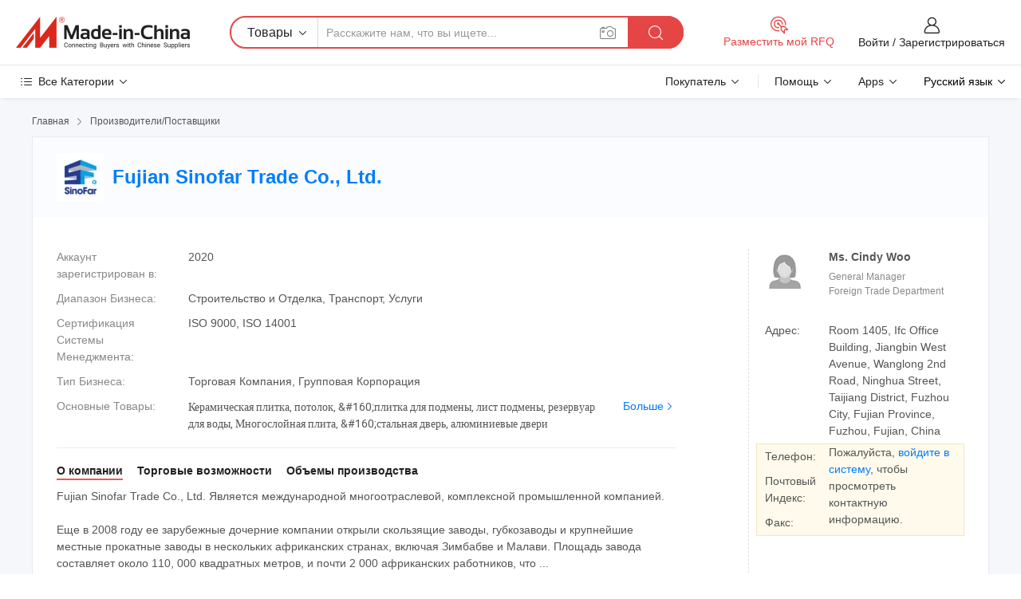

--- FILE ---
content_type: text/html;charset=UTF-8
request_url: https://ru.made-in-china.com/co_sinofar/
body_size: 29747
content:
<!DOCTYPE HTML>
<html lang="ru">
<head>
    <meta content="text/html; charset=utf-8" http-equiv="Content-Type" />
	<link rel="dns-prefetch" href="//www.micstatic.com">
    <link rel="dns-prefetch" href="//image.made-in-china.com">
    <link rel="dns-prefetch" href="//www.made-in-china.com">
    <link rel="dns-prefetch" href="//pylon.micstatic.com">
    <link rel="dns-prefetch" href="//expo.made-in-china.com">
    <link rel="dns-prefetch" href="//world.made-in-china.com">
    <link rel="dns-prefetch" href="//pic.made-in-china.com">
    <link rel="dns-prefetch" href="//fa.made-in-china.com">
    <meta http-equiv="X-UA-Compatible" content="IE=Edge, chrome=1" />
    <meta name="renderer" content="webkit" />
            <title>Китай Керамическая плитка Производитель, потолок, &#160;плитка для подмены Поставщик - Fujian Sinofar Trade Co., Ltd.</title>
            <meta name="Keywords" content="Fujian Sinofar Trade Co., Ltd., Керамическая плитка, потолок Поставщик, &#160;плитка для подмены" />
                        <meta name="Description" content="Китай Керамическая плитка Поставщик, потолок, &#160;плитка для подмены Производители/Поставщики - Fujian Sinofar Trade Co., Ltd." />
            <link rel="canonical" href="https://ru.made-in-china.com/co_sinofar/" />
    <link rel="stylesheet" type="text/css" href="https://www.micstatic.com/common/css/global_bdef139a.css" media="all">
    <link rel="stylesheet" type="text/css" href="https://www.micstatic.com/athena/css/free-2017/global_c7e13990.css" media="all">
    <link rel="stylesheet" type="text/css" href="https://www.micstatic.com/common/js/assets/artDialog/2.0.0/skins/default_9d77dce2.css" />
        <link rel="stylesheet" href="https://www.micstatic.com/athena/css/free-2017/company_03c30fa9.css">
    <link rel="stylesheet" type="text/css" href="https://www.micstatic.com/common/future/core/style/future-pure_199380fc.css" media="all"/>
<link rel="stylesheet" type="text/css" href="https://www.micstatic.com/envo/css/9710-base/index_5f671d8f.css" media="all"/>
    <link rel="stylesheet" type="text/css" href="https://www.micstatic.com/envo/css/userReaction/common_ab4c0cd2.css" media="all"/>
    <link rel="stylesheet" type="text/css" href="https://www.micstatic.com/envo/css/userReaction/noData_2d76d811.css" media="all"/>
    <link rel="stylesheet" type="text/css" href="https://www.micstatic.com/envo/reactionList/dist/reviewDisplay_178341e4.css" media="all"/>
    <link rel="stylesheet" type="text/css" href="https://www.micstatic.com/envo/css/userReaction/picture-vo-new_5a441115.css" media="all"/>
    <!--[if IE]>
<script type="text/javascript" src="https://www.micstatic.com/common/js/libs/json2/json2_fad58c0e.js" charset="utf-8" ></script><![endif]-->
<script type="text/javascript" src="https://www.micstatic.com/common/js/libs/jquery_2ad57377.js" charset="utf-8" ></script><script type="text/javascript" src="https://www.micstatic.com/common/js/libs/class.0.3.2_2c7a4288.js" charset="utf-8" ></script><!-- Polyfill Code Begin --><script chaset="utf-8" type="text/javascript" src="https://www.micstatic.com/polyfill/polyfill-simplify_eb12d58d.js"></script><!-- Polyfill Code End --></head>
<body class="res-wrapper" probe-clarity="false" >
    <div style="position:absolute;top:0;left:0;width:1px;height:1px;overflow:hidden">
        <img src="//stat.made-in-china.com/event/rec.gif?type=0&data=%7B%22layout%22%3A%22-1%22%2C%22ct%22%3A%221%22%2C%22pos%22%3A0%2C%22random%22%3A%220%22%2C%22c%22%3A%221%22%2C%22clist%22%3A%5B%7B%22id%22%3A%221932211864%22%2C%22f%22%3A2%2C%22list%22%3A%5B%7B%22id%22%3A%222174519245%22%2C%22t%22%3A0%2C%22f%22%3A2%7D%2C%7B%22id%22%3A%222174040165%22%2C%22t%22%3A0%2C%22f%22%3A2%7D%2C%7B%22id%22%3A%222167199095%22%2C%22t%22%3A0%2C%22f%22%3A2%7D%5D%7D%2C%7B%22id%22%3A%221932098584%22%2C%22f%22%3A2%2C%22list%22%3A%5B%7B%22id%22%3A%222177032925%22%2C%22t%22%3A0%2C%22f%22%3A2%7D%2C%7B%22id%22%3A%222179210525%22%2C%22t%22%3A0%2C%22f%22%3A2%7D%2C%7B%22id%22%3A%222172493935%22%2C%22t%22%3A0%2C%22f%22%3A2%7D%5D%7D%2C%7B%22id%22%3A%22616261454%22%2C%22f%22%3A2%2C%22list%22%3A%5B%7B%22id%22%3A%221944469072%22%2C%22t%22%3A0%2C%22f%22%3A2%7D%2C%7B%22id%22%3A%22746416432%22%2C%22t%22%3A0%2C%22f%22%3A2%7D%2C%7B%22id%22%3A%22746416432%22%2C%22t%22%3A0%2C%22f%22%3A2%7D%5D%7D%2C%7B%22id%22%3A%22616818934%22%2C%22f%22%3A2%2C%22list%22%3A%5B%7B%22id%22%3A%221966956025%22%2C%22t%22%3A0%2C%22f%22%3A2%7D%2C%7B%22id%22%3A%222202554385%22%2C%22t%22%3A0%2C%22f%22%3A2%7D%2C%7B%22id%22%3A%222202554385%22%2C%22t%22%3A0%2C%22f%22%3A2%7D%5D%7D%2C%7B%22id%22%3A%22608208944%22%2C%22f%22%3A2%2C%22list%22%3A%5B%7B%22id%22%3A%222123302145%22%2C%22t%22%3A0%2C%22f%22%3A2%7D%2C%7B%22id%22%3A%222130932935%22%2C%22t%22%3A0%2C%22f%22%3A2%7D%2C%7B%22id%22%3A%222130932935%22%2C%22t%22%3A0%2C%22f%22%3A2%7D%5D%7D%5D%7D&st=1768560521155"/>
    </div>
    <input id="rfqClickData" type="hidden" value="type=2&data=%7B%22layout%22%3A%22-1%22%2C%22ct%22%3A%221%22%2C%22pos%22%3A0%2C%22random%22%3A%220%22%2C%22c%22%3A%221%22%7D&st=1768560521155&rfqc=1" />
    <input id="rootpath" type="hidden" value="" />
    <input type="hidden" id="loginUserName" value="sinofar"/>
    <input type="hidden" id="enHomeUrl" value="https://sinofar.en.made-in-china.com"/>
    <input type="hidden" id="pureFreeUrlType" value="false"/>
    <input type="hidden" name="user_behavior_trace_id" id="user_behavior_trace_id" value="1jf36nrkv974y"/>
        <input type="hidden" id="contactUrlParam" value="?plant=ru&from=shrom&type=down&page=home">
    <div id="header" ></div>
<script>
    function headerMlanInit() {
        const funcName = 'headerMlan';
        const app = new window[funcName]({target: document.getElementById('header'), props: {props: {"pageType":18,"logoTitle":"Производители и поставщики","logoUrl":null,"base":{"buyerInfo":{"service":"Услуги","newUserGuide":"Гид для новичков","auditReport":"Audited Suppliers' Reports","meetSuppliers":"Meet Suppliers","onlineTrading":"Secured Trading Service","buyerCenter":"Центр покупателей","contactUs":"Связаться с Нами","search":"Поиск","prodDirectory":"Каталог Товаров","supplierDiscover":"Supplier Discover","sourcingRequest":"Разместить Запрос на Поставку","quickLinks":"Quick Links","myFavorites":"Мое Избранное","visitHistory":"История Браузера","buyer":"Покупатель","blog":"Бизнес-информация"},"supplierInfo":{"supplier":"Поставщик","joinAdvance":"加入高级会员","tradeServerMarket":"外贸服务市场","memberHome":"外贸e家","cloudExpo":"Smart Expo云展会","onlineTrade":"交易服务","internationalLogis":"国际物流","northAmericaBrandSailing":"北美全渠道出海","micDomesticTradeStation":"中国制造网内贸站"},"helpInfo":{"whyMic":"Why Made-in-China.com","auditSupplierWay":"Как мы проводим аудит поставщиков","securePaymentWay":"Как мы обеспечиваем оплату","submitComplaint":"Подать жалобу","contactUs":"Связаться с Нами","faq":"Вопросы-Ответы","help":"Помощь"},"appsInfo":{"downloadApp":"Скачать App!","forBuyer":"Для покупателя","forSupplier":"Для поставщика","exploreApp":"Исследовать эксклюзивные скидки в App","apps":"Apps"},"languages":[{"lanCode":0,"simpleName":"en","name":"English","value":"http://sinofar.en.made-in-china.com/co_sinofar/"},{"lanCode":5,"simpleName":"es","name":"Español","value":"https://es.made-in-china.com/co_sinofar/"},{"lanCode":4,"simpleName":"pt","name":"Português","value":"https://pt.made-in-china.com/co_sinofar/"},{"lanCode":2,"simpleName":"fr","name":"Français","value":"https://fr.made-in-china.com/co_sinofar/"},{"lanCode":3,"simpleName":"ru","name":"Русский язык","value":"https://ru.made-in-china.com/co_sinofar/"},{"lanCode":8,"simpleName":"it","name":"Italiano","value":"https://it.made-in-china.com/co_sinofar/"},{"lanCode":6,"simpleName":"de","name":"Deutsch","value":"https://de.made-in-china.com/co_sinofar/"},{"lanCode":7,"simpleName":"nl","name":"Nederlands","value":"https://nl.made-in-china.com/co_sinofar/"},{"lanCode":9,"simpleName":"sa","name":"العربية","value":"https://sa.made-in-china.com/co_sinofar/"},{"lanCode":11,"simpleName":"kr","name":"한국어","value":"https://kr.made-in-china.com/co_sinofar/"},{"lanCode":10,"simpleName":"jp","name":"日本語","value":"https://jp.made-in-china.com/co_sinofar/"},{"lanCode":12,"simpleName":"hi","name":"हिन्दी","value":"https://hi.made-in-china.com/co_sinofar/"},{"lanCode":13,"simpleName":"th","name":"ภาษาไทย","value":"https://th.made-in-china.com/co_sinofar/"},{"lanCode":14,"simpleName":"tr","name":"Türkçe","value":"https://tr.made-in-china.com/co_sinofar/"},{"lanCode":15,"simpleName":"vi","name":"Tiếng Việt","value":"https://vi.made-in-china.com/co_sinofar/"},{"lanCode":16,"simpleName":"id","name":"Bahasa Indonesia","value":"https://id.made-in-china.com/co_sinofar/"}],"showMlan":true,"showRules":false,"rules":"Rules","language":"ru","menu":"Меню","subTitle":null,"subTitleLink":null,"stickyInfo":null},"categoryRegion":{"categories":"Все Категории","categoryList":[{"name":"Сельское Хозяйство и Пища","value":"https://ru.made-in-china.com/category1_Agriculture-Food/Agriculture-Food_usssssssss.html","catCode":"1000000000"},{"name":"Одежда и Аксессуары","value":"https://ru.made-in-china.com/category1_Apparel-Accessories/Apparel-Accessories_uussssssss.html","catCode":"1100000000"},{"name":"Искусство и Ремесла","value":"https://ru.made-in-china.com/category1_Arts-Crafts/Arts-Crafts_uyssssssss.html","catCode":"1200000000"},{"name":"Автозапчасти и Аксессуары","value":"https://ru.made-in-china.com/category1_Auto-Motorcycle-Parts-Accessories/Auto-Motorcycle-Parts-Accessories_yossssssss.html","catCode":"2900000000"},{"name":"Сумки, Футляры и Коробки","value":"https://ru.made-in-china.com/category1_Bags-Cases-Boxes/Bags-Cases-Boxes_yhssssssss.html","catCode":"2600000000"},{"name":"Химическая Промышленность","value":"https://ru.made-in-china.com/category1_Chemicals/Chemicals_uissssssss.html","catCode":"1300000000"},{"name":"Компьютерные Товары","value":"https://ru.made-in-china.com/category1_Computer-Products/Computer-Products_iissssssss.html","catCode":"3300000000"},{"name":"Строительство и Отделка","value":"https://ru.made-in-china.com/category1_Construction-Decoration/Construction-Decoration_ugssssssss.html","catCode":"1500000000"},{"name":"Бытовая Электроника","value":"https://ru.made-in-china.com/category1_Consumer-Electronics/Consumer-Electronics_unssssssss.html","catCode":"1400000000"},{"name":"Электротехника и Электроника","value":"https://ru.made-in-china.com/category1_Electrical-Electronics/Electrical-Electronics_uhssssssss.html","catCode":"1600000000"},{"name":"Мебель","value":"https://ru.made-in-china.com/category1_Furniture/Furniture_yessssssss.html","catCode":"2700000000"},{"name":"Здоровье и Медицина","value":"https://ru.made-in-china.com/category1_Health-Medicine/Health-Medicine_uessssssss.html","catCode":"1700000000"},{"name":"Промышленное Оборудование и Компоненты","value":"https://ru.made-in-china.com/category1_Industrial-Equipment-Components/Industrial-Equipment-Components_inssssssss.html","catCode":"3400000000"},{"name":"Инструменты и Измерительные Приборы","value":"https://ru.made-in-china.com/category1_Instruments-Meters/Instruments-Meters_igssssssss.html","catCode":"3500000000"},{"name":"Легкая промышленность и товары повседневного спроса","value":"https://ru.made-in-china.com/category1_Light-Industry-Daily-Use/Light-Industry-Daily-Use_urssssssss.html","catCode":"1800000000"},{"name":"Светильники и Освещение","value":"https://ru.made-in-china.com/category1_Lights-Lighting/Lights-Lighting_isssssssss.html","catCode":"3000000000"},{"name":"Машины Для Производства и Обработки","value":"https://ru.made-in-china.com/category1_Manufacturing-Processing-Machinery/Manufacturing-Processing-Machinery_uossssssss.html","catCode":"1900000000"},{"name":"Металлургия, Полезные Ископаемые и Энергетика","value":"https://ru.made-in-china.com/category1_Metallurgy-Mineral-Energy/Metallurgy-Mineral-Energy_ysssssssss.html","catCode":"2000000000"},{"name":"Канцелярские Товары","value":"https://ru.made-in-china.com/category1_Office-Supplies/Office-Supplies_yrssssssss.html","catCode":"2800000000"},{"name":"Упаковка и Полиграфия","value":"https://ru.made-in-china.com/category1_Packaging-Printing/Packaging-Printing_ihssssssss.html","catCode":"3600000000"},{"name":"Безопасность и Защита","value":"https://ru.made-in-china.com/category1_Security-Protection/Security-Protection_ygssssssss.html","catCode":"2500000000"},{"name":"Услуги","value":"https://ru.made-in-china.com/category1_Service/Service_ynssssssss.html","catCode":"2400000000"},{"name":"Спортивные Товары и Отдых","value":"https://ru.made-in-china.com/category1_Sporting-Goods-Recreation/Sporting-Goods-Recreation_iussssssss.html","catCode":"3100000000"},{"name":"Текстиль","value":"https://ru.made-in-china.com/category1_Textile/Textile_yussssssss.html","catCode":"2100000000"},{"name":"Инструменты и Крепёжные Изделия","value":"https://ru.made-in-china.com/category1_Tools-Hardware/Tools-Hardware_iyssssssss.html","catCode":"3200000000"},{"name":"Игрушки","value":"https://ru.made-in-china.com/category1_Toys/Toys_yyssssssss.html","catCode":"2200000000"},{"name":"Транспорт","value":"https://ru.made-in-china.com/category1_Transportation/Transportation_yissssssss.html","catCode":"2300000000"}],"more":"Больше"},"searchRegion":{"show":false,"lookingFor":"Расскажите нам, что вы ищете...","homeUrl":"//ru.made-in-china.com","products":"Товары","suppliers":"Поставщики","auditedFactory":"Audited Factory","uploadImage":"Загрузить изображение","max20MbPerImage":"Максимум 20 МБ на изображение","yourRecentKeywords":"Ваши последние ключевые слова","clearHistory":"Очистить Историю","popularSearches":"Похожие Поиски","relatedSearches":"Больше","more":null,"maxSizeErrorMsg":"Загрузка не удалась. Максимальный размер изображения 20 МБ.","noNetworkErrorMsg":"Нет сетевого подключения. Пожалуйста, проверьте настройки сети и попробуйте снова.","uploadFailedErrorMsg":"Загрузка не удалась. Неверный формат изображения. Поддерживаемые форматы: JPG, PNG, BMP.","relatedList":null,"relatedTitle":null,"relatedTitleLink":null,"formParams":null,"mlanFormParams":{"keyword":null,"inputkeyword":null,"type":null,"currentTab":null,"currentPage":null,"currentCat":null,"currentRegion":null,"currentProp":null,"submitPageUrl":null,"parentCat":null,"otherSearch":null,"currentAllCatalogCodes":null,"sgsMembership":null,"memberLevel":null,"topOrder":null,"size":null,"more":"больше","less":"less","staticUrl50":null,"staticUrl10":null,"staticUrl30":null,"condition":"0","conditionParamsList":[{"condition":"0","conditionName":null,"action":"https://ru.made-in-china.com/quality-china-product/middleSearch","searchUrl":null,"inputPlaceholder":null},{"condition":"1","conditionName":null,"action":"/companySearch?keyword=#word#","searchUrl":null,"inputPlaceholder":null}]},"enterKeywordTips":"Введите ключевое слово по крайней мере для вашего поиска.","openMultiSearch":false},"frequentRegion":{"rfq":{"rfq":"Разместить мой RFQ","searchRfq":"Search RFQs","acquireRfqHover":"Расскажите нам, что вам нужно, и попробуйте простой способ получить цитаты !","searchRfqHover":"Discover quality RFQs and connect with big-budget buyers"},"account":{"account":"Аккаунт","signIn":"Войти","join":"Зарегистрироваться","newUser":"Новый Пользователь","joinFree":"Зарегистрироваться","or":"Или","socialLogin":"Нажимая «Зарегистрироваться», «Войти» или «Продолжить» с Facebook, Linkedin, Twitter, Google, %s, я принимаю %sUser Agreement%s и %sPrivacy Policy%s","message":"Сообщения","quotes":"Цитаты","orders":"Заказы","favorites":"Избранное","visitHistory":"История Браузера","postSourcingRequest":"Разместить Запрос на Поставку","hi":"Здравствуйте","signOut":"Выйти","manageProduct":"Управление Продуктами","editShowroom":"Редактировать выставочный зал","username":"","userType":null,"foreignIP":true,"currentYear":2026,"userAgreement":"Пользовательское соглашение","privacyPolicy":"Политика конфиденциальности"},"message":{"message":"Сообщения","signIn":"Войти","join":"Зарегистрироваться","newUser":"Новый Пользователь","joinFree":"Зарегистрироваться","viewNewMsg":"Sign in to view the new messages","inquiry":"Запросы","rfq":"RFQs","awaitingPayment":"Awaiting payments","chat":"Чат","awaitingQuotation":"Ожидание котировок"},"cart":{"cart":"Корзина запросов"}},"busiRegion":null,"previewRegion":null}}});
		const hoc=o=>(o.__proto__.$get=function(o){return this.$$.ctx[this.$$.props[o]]},o.__proto__.$getKeys=function(){return Object.keys(this.$$.props)},o.__proto__.$getProps=function(){return this.$get("props")},o.__proto__.$setProps=function(o){var t=this.$getKeys(),s={},p=this;t.forEach(function(o){s[o]=p.$get(o)}),s.props=Object.assign({},s.props,o),this.$set(s)},o.__proto__.$help=function(){console.log("\n            $set(props): void             | 设置props的值\n            $get(key: string): any        | 获取props指定key的值\n            $getKeys(): string[]          | 获取props所有key\n            $getProps(): any              | 获取props里key为props的值（适用nail）\n            $setProps(params: any): void  | 设置props里key为props的值（适用nail）\n            $on(ev, callback): func       | 添加事件监听，返回移除事件监听的函数\n            $destroy(): void              | 销毁组件并触发onDestroy事件\n        ")},o);
        window[`${funcName}Api`] = hoc(app);
    };
</script><script type="text/javascript" crossorigin="anonymous" onload="headerMlanInit()" src="https://www.micstatic.com/nail/pc/header-mlan_6f301846.js"></script>    <div class="page">
        <div class="grid">
<div class="crumb">
    <span>
                    <a rel="nofollow" href="//ru.made-in-china.com/">
                    <span>Главная</span>
        </a>
    </span>
    <i class="micon">&#xe008;</i>
    <span>
                                  <a href="https://ru.made-in-china.com/html/category.html">
                            <span>Производители/Поставщики</span>
            </a>
            </span>
    </div>
<input type="hidden" id="sensor_pg_v" value="cid:yeoxfnNDhTlS,tp:104,stp:10401,sst:free"/>
<input type="hidden" id="lan" value="ru">
<input type="hidden" name="lanCode" value="3">
<script class="J-mlan-config" type="text/data-lang" data-lang="ru">
    {
        "keywordRequired": "Введите ключевое слово по крайней мере для вашего поиска.",
        "ratingReviews": "Рейтинги и отзывы",
        "selectOptions": ["Топ Отзывы", "Самые Последние"],
        "overallReviews": {
            "title": "Все отзывы",
            "reviews": "Отзывы",
            "star": "Звезда"
        },
        "customerSatisfaction": {
            "title": "Удовлетворенность Клиентов",
            "response": "Обратная связь",
            "service": "Услуги",
            "quality": "Качество",
            "delivery": "Доставка"
        },
        "reviewDetails": {
            "title": "Подробности отзывов",
            "verifiedPurchase": "Подтвержденная покупка",
            "showPlace": {
                "publicShow": "Public show",
                "publicShowInProtection": "Public show (Protection period)",
                "onlyInVo": "Only show in VO"
            },
            "modified": "Измененный",
            "myReview": "Мой отзыв"
        },
        "pager": {
            "goTo": "Перейти к",
            "page": "Страница",
            "next": "Следующий",
            "prev": "Предыдущий",
            "confirm": "Подтвердить"
        },
        "loadingTip": "Загрузка",
        "foldingReviews": "Посмотреть Складные Обзоры",
        "noInfoTemporarily": "Временно нет информации."
    }
</script><div class="page-com-detail-wrap">
    <div class="main-block page-com-detail-info" faw-module="contact_ds" faw-exposure ads-data="">
        <div class="com-top">
            <div class="com-act">
            </div>
            <div class="com-name">
                                    <div class="com-logo">
                        <img src="//www.micstatic.com/athena/img/transparent.png" data-original="//image.made-in-china.com/206f0j00JEQTvlZWsacr/Fujian-Sinofar-Trade-Co-Ltd-.webp" alt="Fujian Sinofar Trade Co., Ltd." title="Fujian Sinofar Trade Co., Ltd."/>
                    </div>
                <div class="com-name-txt">
                    <table>
                        <tr>
                            <td>
                                <a href="https://ru.made-in-china.com/co_sinofar/">
                                    <h1>Fujian Sinofar Trade Co., Ltd.</h1>
                                </a>
                            </td>
                        </tr>
                    </table>
                </div>
            </div>
        </div>
                        <div class="com-info-wp J-com-info-wp">
                    <div class="info-content">
                        <div class="person">
                            <div class="pic">
                                <div class="img-wp">
                                    <div class="img-cnt">
                                        <img height="65" width="65" src="//www.micstatic.com/athena/img/avatar-female.jpg" alt="Avatar">
                                    </div>
                                </div>
                            </div>
                            <div class="txt">
                                                                    <div class="name">Ms. Cindy Woo</div>
                                                                                                    <div class="manager">General Manager</div>
                                                                                                    <div class="manager">Foreign Trade Department</div>
                                                            </div>
                        </div>
                        <div class="info-cont-wp">
                                                            <div class="item">
                                    <div class="label">
                                        Адрес:
                                    </div>
                                    <div class="info">
                                        Room 1405, Ifc Office Building, Jiangbin West Avenue, Wanglong 2nd Road, Ninghua Street, Taijiang District, Fuzhou City, Fujian Province, Fuzhou, Fujian, China
                                    </div>
                                </div>
                                                            <div class="sign-wp">
                                    <div class="info-l">
                                        <div class="info-l-item">Телефон:</div>
                                        <div class="info-l-item">Почтовый Индекс:</div>
                                        <div class="info-l-item">Факс:</div>
                                    </div>
                                    <div class="info-r">
                                        <table>
                                            <tr>
                                                <td>
                                                    Пожалуйста, <a rel='nofollow' href='javascript:;' class='J-company-sign'>войдите в систему</a>, чтобы просмотреть контактную информацию.
                                                </td>
                                            </tr>
                                        </table>
                                    </div>
                                </div>
                                                    </div>
                    </div>
                    <div class="info-detal">
                        <div class="cnt">
                            <div class="item">
                                <div class="label">Аккаунт зарегистрирован в:</div>
                                <div class="info">2020</div>
                            </div>
                                                            <div class="item">
                                    <div class="label">Диапазон Бизнеса:</div>
                                    <div class="info">Строительство и Отделка, Транспорт, Услуги</div>
                                </div>
                                                                                        <div class="item">
                                    <div class="label">Сертификация Системы Менеджмента:</div>
                                    <div class="info">ISO 9000, ISO 14001</div>
                                </div>
                                                                                        <div class="item">
                                    <div class="label">Тип Бизнеса:</div>
                                    <div class="info">Торговая Компания, Групповая Корпорация</div>
                                </div>
                                                                                        <div class="item">
                                    <div class="label">Основные Товары:</div>
                                    <div class="info info-new">
                                        <div class="gray-link-span">
                                            &#1050;&#1077;&#1088;&#1072;&#1084;&#1080;&#1095;&#1077;&#1089;&#1082;&#1072;&#1103; &#1087;&#1083;&#1080;&#1090;&#1082;&#1072;, &#1087;&#1086;&#1090;&#1086;&#1083;&#1086;&#1082;, &amp;#160;&#1087;&#1083;&#1080;&#1090;&#1082;&#1072; &#1076;&#1083;&#1103; &#1087;&#1086;&#1076;&#1084;&#1077;&#1085;&#1099;, &#1083;&#1080;&#1089;&#1090; &#1087;&#1086;&#1076;&#1084;&#1077;&#1085;&#1099;, &#1088;&#1077;&#1079;&#1077;&#1088;&#1074;&#1091;&#1072;&#1088; &#1076;&#1083;&#1103; &#1074;&#1086;&#1076;&#1099;, &#1052;&#1085;&#1086;&#1075;&#1086;&#1089;&#1083;&#1086;&#1081;&#1085;&#1072;&#1103; &#1087;&#1083;&#1080;&#1090;&#1072;, &amp;#160;&#1089;&#1090;&#1072;&#1083;&#1100;&#1085;&#1072;&#1103; &#1076;&#1074;&#1077;&#1088;&#1100;, &#1072;&#1083;&#1102;&#1084;&#1080;&#1085;&#1080;&#1077;&#1074;&#1099;&#1077; &#1076;&#1074;&#1077;&#1088;&#1080;</div>
                                        <div class="more">
                                            <a href="https://ru.made-in-china.com/co_sinofar/product_group_s_s_1.html" target="_blank">Больше<i class="ob-icon icon-right"></i></a>
                                        </div>
                                    </div>
                                </div>
                                                    </div>
                        <div class="J-review-box overview-scores">
                                                                                                            </div>
                                                    <div class="desc">
                                <div class="desc-title J-tabs-title">
                                                                            <div class="tit active"><h2>О компании</h2></div>
                                                                                                                <div class="tit"><h2>Торговые возможности</h2></div>
                                                                                                                <div class="tit"><h2>Объемы производства</h2></div>
                                                                    </div>
                                                                    <div class="detail active J-tabs-detail">
                                        <div class="txt J-more-cnt">
                                            <div class="desc-part J-more-cnt-part">
                                                Fujian Sinofar Trade Co., Ltd. Является международной многоотраслевой, комплексной промышленной компанией.<br /><br />Еще в 2008 году ее зарубежные дочерние компании открыли скользящие заводы, губкозаводы и крупнейшие местные прокатные заводы в нескольких африканских странах, включая Зимбабве и Малави. Площадь завода составляет около 110, 000 квадратных метров, и почти 2 000 африканских работников, что ...
                                            </div>
                                                                                            <div class="desc-detail J-more-cnt-detail">
                                                    Fujian Sinofar Trade Co., Ltd. Является международной многоотраслевой, комплексной промышленной компанией.<br /><br />Еще в 2008 году ее зарубежные дочерние компании открыли скользящие заводы, губкозаводы и крупнейшие местные прокатные заводы в нескольких африканских странах, включая Зимбабве и Малави. Площадь завода составляет около 110, 000 квадратных метров, и почти 2 000 африканских работников, что обеспечивает хорошие возможности для трудоустройства местного населения.<br /><br />Наша компания придерживается концепции &quot;Почетная, зеленая&quot;, адаптированной к уникальной идее и совершенной системе маркетинга, которая ввела разнообразие видов, красочную интерпретацию продукции, достаточной для удовлетворения всех индивидуальных потребностей крупных инженерных пользователей и розничных клиентов.<br /><br />Обслуживание:<br /><br />Продажа и поставка ценных строительных материалов клиентам, таких как керамическая плитка, потолок (гипсовый потолок/алюминиевый лист), плитка крыши, лист из цветной стали и катушки, многослойная плита, резервуар для воды, стальные двери и алюминиевые двери, Мебельная продукция и т.д...<br /><br />Мы можем создавать заказы и заказы OEM в соответствии с требованиями клиентов;<br /><br />Агент импорта и экспорта;<br /><br />Логистическое обслуживание для грузовых перевозок по всему миру;<br /><br />Команда:<br /><br />Хорошие и профессиональные знания о продукции<br /><br />работают с трудом; Высокий уровень английского языка для общения<br /><br />хороший на производстве и экспортном контроле, таких как снабжение, производство, контроль качества и логистика<br /><br />Наша ценность:<br /><br />Клиент в первую очередь;<br /><br />заводами и сотрудничать со многими производителями для организации товаров высокого качества;<br /><br />профессиональными группами для организации товаров и экспортного контроля;<br /><br />обеспечения хорошего обслуживания;<br /><br />Честность и хорошее сотрудничество.
                                                </div>
                                                                                    </div>
                                                                                    <div class="more">
                                                <a href="javascript:void(0);" class="J-more">Больше <i class="micon">&#xe006;</i></a>
                                                <a href="javascript:void(0);" class="J-less" style="display: none;">Mеньше <i class="micon">&#xe007;</i></a>
                                            </div>
                                                                            </div>
                                                                                                    <div class="detail J-tabs-detail">
                                        <div class="sr-comProfile-infos no-yes ">
				<div class="sr-comProfile-item">
			<div class="sr-comProfile-label">
				Международные Коммерческие Условия(Инкотермс):
			</div>
			<div class="sr-comProfile-fields">
				FOB, CIF, EXW
			</div>
		</div>
			<div class="sr-comProfile-item">
			<div class="sr-comProfile-label">
				Условия Платежа:
			</div>
			<div class="sr-comProfile-fields">
				LC, Western Union
			</div>
		</div>
			<div class="sr-comProfile-item">
			<div class="sr-comProfile-label">
				Среднее Время Выполнения Заказа:
			</div>
			<div class="sr-comProfile-fields">
				Время Выполнения Заказа в Пиковый Сезон: Один Месяц, Время Выполнения вне Сезона: В Течение 15 Рабочих Дней
			</div>
		</div>
			<div class="sr-comProfile-item">
			<div class="sr-comProfile-label">
				Количество Иностранных Торговых Сотрудников:
			</div>
			<div class="sr-comProfile-fields">
				4~10 Человеков
			</div>
		</div>
			<div class="sr-comProfile-item">
			<div class="sr-comProfile-label">Главный Клиент (ы):</div>
			<div class="sr-comProfile-fields">
				<table class="table table-normal">
					<tr>
						<th>Название Компании</th>
						<th>Страна/Регион</th>
						<th>Товары, Которые Вы Поставляете</th>
					</tr>
											<tr>
							<td>A2Z Bio Technology</td>
							<td>Австралия</td>
							<td>water tank</td>
						</tr>
											<tr>
							<td>Angavu Global Limited</td>
							<td>Кения</td>
							<td>Roofing sheet,Ceramic</td>
						</tr>
											<tr>
							<td>Bemis Company, Inc</td>
							<td>Американское Самоа</td>
							<td>Roofing sheet,Ceramic</td>
						</tr>
									</table>
			</div>
		</div>
				<div class="sr-comProfile-item">
			<div class="sr-comProfile-label">Год Экспорта:</div>
			<div class="sr-comProfile-fields">2015-01-01</div>
		</div>
			<div class="sr-comProfile-item">
			<div class="sr-comProfile-label">Процент Экспорта:</div>
			<div class="sr-comProfile-fields">>90%</div>
		</div>
			<div class="sr-comProfile-item">
			<div class="sr-comProfile-label">
				Основные Рынки:
			</div>
			<div class="sr-comProfile-fields">
				Северная Америка, Южная Америка, Восточная Европа, Юго-Восточная Азия, Африка, Океания, Средний Восток, Восточная Азия, Западная Европа
			</div>
		</div>
			<div class="sr-comProfile-item">
			<div class="sr-comProfile-label">
				Ближайший Порт:
			</div>
			<div class="sr-comProfile-fields">
														FUZHOU/CHINA
									<br/>	XIAMEN/CHINA
									<br/>	GUANGZHOU/CHINA
							</div>
		</div>
						<div class="sr-comProfile-item">
				<div class="sr-comProfile-label">Режим Импорта и Экспорта:</div>
				<div class="sr-comProfile-fields">
					<span class="texts">Иметь Собственную Экспортную Лицензию</span>
											<table class="table table-normal">
							<tr>
								<th>Номер Экспортной Лицензии:</th>
								<td>03492292</td>
							</tr>
							<tr>
								<th>Название Экспортной Компании:</th>
								<td>FUJIAN SINOFAR TRADE CO.,LTD.</td>
							</tr>
						</table>
									</div>
			</div>
							<div class="sr-comProfile-item">
					<div class="sr-comProfile-label">Фото Лицензии:</div>
					<div class="sr-comProfile-fields">
						<img class="J-show-license-photo" style="cursor: pointer;" src="https://sinofar.en.made-in-china.com/image?tid=31&amp;id=RTQYUJetBfkp&amp;cache=0&amp;lan_code=0" alt="">
					</div>
				</div>
						</div>
                                    </div>
                                                                                                    <div class="detail J-tabs-detail">
                                        <div class="sr-comProfile-infos no-yes ">
			<div class="sr-comProfile-item">
			<div class="sr-comProfile-label">
				Адрес Завода:
			</div>
			<div class="sr-comProfile-fields">
				Room 1405, Ifc Office Building, Jiangbin West Avenue, Wanglong 2nd Road, Ninghua Street, Taijiang District, Fuzhou City, Fujian Province, Fuzhou, Fujian, China
			</div>
		</div>
			<div class="sr-comProfile-item">
			<div class="sr-comProfile-label">
				Возможности НИОКР:
			</div>
			<div class="sr-comProfile-fields">
				OEM, ODM
			</div>
		</div>
			<div class="sr-comProfile-item">
			<div class="sr-comProfile-label">
				Количество Сотрудников НИОКР:
			</div>
			<div class="sr-comProfile-fields">
				5-10 Человеков
			</div>
		</div>
			<div class="sr-comProfile-item">
			<div class="sr-comProfile-label">Количество Производственных Линий:</div>
			<div class="sr-comProfile-fields">
				6
			</div>
		</div>
			<div class="sr-comProfile-item">
			<div class="sr-comProfile-label">Годовой Объем Производства:</div>
			<div class="sr-comProfile-fields">
				2,5 Миллиона Долларов США - 5 Миллионов Долларов США
			</div>
		</div>
	</div>
                                    </div>
                                                            </div>
                                            </div>
                </div>
            </div>
            <div class="main-block product-block" faw-module="Recommendation">
            <div class="main-block-title">
                <a rel="nofollow" href="https://ru.made-in-china.com/co_sinofar/product_group_s_s_1.html" class="product-more">
                    Больше<i class="ob-icon icon-right"></i>
                </a>
                <h2>Список Товаров</h2>
            </div>
            <div class="main-block-wrap">
                <div class="prod-wrap">
											              <div class="prod-item" faw-exposure ads-data="pdid:WFYfkUwBfghc,pcid:yeoxfnNDhTlS,a:1">
                  <div class="pic">
                      <div class="img-wp">
                          <div class="hv-align-inner">
                              <a href="https://ru.made-in-china.com/co_sinofar/product_Professional-Synthetic-PVC-Superfine-Fiber-Leather-Sofa-Fabric-for-Furniture_uoiyogggyg.html" ads-data="st:8,pdid:WFYfkUwBfghc,pcid:yeoxfnNDhTlS,a:1">
                                                                        <img src="//www.micstatic.com/athena/img/transparent.png" data-original="//image.made-in-china.com/2f1j00uvCifwezfPoZ/Professional-Synthetic-PVC-Superfine-Fiber-Leather-Sofa-Fabric-for-Furniture.jpg"
                                          alt="Сотрудников категории специалистов из синтетических материалов ПВХ Супервысокое волокна кожаный диван ткани для мебели" title="Сотрудников категории специалистов из синтетических материалов ПВХ Супервысокое волокна кожаный диван ткани для мебели">
                                                                </a>
                          </div>
                      </div>
                  </div>
                  <div class="sr-proList-txt">
                      <div class="sr-proList-name">
                          <a href="https://ru.made-in-china.com/co_sinofar/product_Professional-Synthetic-PVC-Superfine-Fiber-Leather-Sofa-Fabric-for-Furniture_uoiyogggyg.html" title="Сотрудников категории специалистов из синтетических материалов ПВХ Супервысокое волокна кожаный диван ткани для мебели" ads-data="st:1,pdid:WFYfkUwBfghc,pcid:yeoxfnNDhTlS,a:1">
                              Сотрудников категории специалистов из синтетических материалов ПВХ Супервысокое волокна кожаный диван ткани для мебели
                          </a>
                      </div>
                                                <div class="sr-proList-price" title="FOB цена: 300,00 $ / Комплект">
                              <span class="sr-proList-unit">FOB цена:</span>
                              <span class="sr-proList-num">300,00 $</span>
                              <span class="">/ Комплект</span>
                          </div>
                                                <div class="sr-proList-price" title="Минимальный Заказ: 2 Комплекты">
                              <span class="sr-proList-unit">Минимальный Заказ: </span>
                              2 Комплекты
                          </div>
                                          <a href="https://www.made-in-china.com/sendInquiry/prod_WFYfkUwBfghc_yeoxfnNDhTlS.html?from=shrom&amp;page=home_spot&amp;plant=ru" target="_blank" class="btn sr-proList-btn" ads-data="st:5,pdid:WFYfkUwBfghc,pcid:yeoxfnNDhTlS,a:1">Отправить Запрос</a>
                  </div>
              </div>
																	              <div class="prod-item" faw-exposure ads-data="pdid:yOITaVDAhfcM,pcid:yeoxfnNDhTlS,a:2">
                  <div class="pic">
                      <div class="img-wp">
                          <div class="hv-align-inner">
                              <a href="https://ru.made-in-china.com/co_sinofar/product_China-Fashion-Morden-Living-Room-Leather-Bed-Double_uounnuhrgg.html" ads-data="st:8,pdid:yOITaVDAhfcM,pcid:yeoxfnNDhTlS,a:2">
                                                                        <img src="//www.micstatic.com/athena/img/transparent.png" data-original="//image.made-in-china.com/2f1j00EqRrGCtlVDkK/China-Fashion-Morden-Living-Room-Leather-Bed-Double.jpg"
                                          alt="Китай моды и по современному гостиной кровать из натуральной кожи дважды" title="Китай моды и по современному гостиной кровать из натуральной кожи дважды">
                                                                </a>
                          </div>
                      </div>
                  </div>
                  <div class="sr-proList-txt">
                      <div class="sr-proList-name">
                          <a href="https://ru.made-in-china.com/co_sinofar/product_China-Fashion-Morden-Living-Room-Leather-Bed-Double_uounnuhrgg.html" title="Китай моды и по современному гостиной кровать из натуральной кожи дважды" ads-data="st:1,pdid:yOITaVDAhfcM,pcid:yeoxfnNDhTlS,a:2">
                              Китай моды и по современному гостиной кровать из натуральной кожи дважды
                          </a>
                      </div>
                                                <div class="sr-proList-price" title="FOB цена: 300,00 $ / Комплект">
                              <span class="sr-proList-unit">FOB цена:</span>
                              <span class="sr-proList-num">300,00 $</span>
                              <span class="">/ Комплект</span>
                          </div>
                                                <div class="sr-proList-price" title="Минимальный Заказ: 2 Комплекты">
                              <span class="sr-proList-unit">Минимальный Заказ: </span>
                              2 Комплекты
                          </div>
                                          <a href="https://www.made-in-china.com/sendInquiry/prod_yOITaVDAhfcM_yeoxfnNDhTlS.html?from=shrom&amp;page=home_spot&amp;plant=ru" target="_blank" class="btn sr-proList-btn" ads-data="st:5,pdid:yOITaVDAhfcM,pcid:yeoxfnNDhTlS,a:2">Отправить Запрос</a>
                  </div>
              </div>
																	              <div class="prod-item" faw-exposure ads-data="pdid:MwIGHKlOlThe,pcid:yeoxfnNDhTlS,a:3">
                  <div class="pic">
                      <div class="img-wp">
                          <div class="hv-align-inner">
                              <a href="https://ru.made-in-china.com/co_sinofar/product_Wholesale-Modern-Double-Bed-Living-Room-Leather-Home-Bedroom-Furniture_uounnnhheg.html" ads-data="st:8,pdid:MwIGHKlOlThe,pcid:yeoxfnNDhTlS,a:3">
                                                                        <img src="//www.micstatic.com/athena/img/transparent.png" data-original="//image.made-in-china.com/2f1j00WojpEswBLHqc/Wholesale-Modern-Double-Bed-Living-Room-Leather-Home-Bedroom-Furniture.jpg"
                                          alt="Оптовая торговля современная двуспальная кровать в гостиной кожаный Домашняя мебель с одной спальней" title="Оптовая торговля современная двуспальная кровать в гостиной кожаный Домашняя мебель с одной спальней">
                                                                </a>
                          </div>
                      </div>
                  </div>
                  <div class="sr-proList-txt">
                      <div class="sr-proList-name">
                          <a href="https://ru.made-in-china.com/co_sinofar/product_Wholesale-Modern-Double-Bed-Living-Room-Leather-Home-Bedroom-Furniture_uounnnhheg.html" title="Оптовая торговля современная двуспальная кровать в гостиной кожаный Домашняя мебель с одной спальней" ads-data="st:1,pdid:MwIGHKlOlThe,pcid:yeoxfnNDhTlS,a:3">
                              Оптовая торговля современная двуспальная кровать в гостиной кожаный Домашняя мебель с одной спальней
                          </a>
                      </div>
                                                <div class="sr-proList-price" title="FOB цена: 300,00 $ / Комплект">
                              <span class="sr-proList-unit">FOB цена:</span>
                              <span class="sr-proList-num">300,00 $</span>
                              <span class="">/ Комплект</span>
                          </div>
                                                <div class="sr-proList-price" title="Минимальный Заказ: 2 Комплекты">
                              <span class="sr-proList-unit">Минимальный Заказ: </span>
                              2 Комплекты
                          </div>
                                          <a href="https://www.made-in-china.com/sendInquiry/prod_MwIGHKlOlThe_yeoxfnNDhTlS.html?from=shrom&amp;page=home_spot&amp;plant=ru" target="_blank" class="btn sr-proList-btn" ads-data="st:5,pdid:MwIGHKlOlThe,pcid:yeoxfnNDhTlS,a:3">Отправить Запрос</a>
                  </div>
              </div>
																	              <div class="prod-item" faw-exposure ads-data="pdid:kFVGaCKACtcW,pcid:yeoxfnNDhTlS,a:4">
                  <div class="pic">
                      <div class="img-wp">
                          <div class="hv-align-inner">
                              <a href="https://ru.made-in-china.com/co_sinofar/product_China-Modern-Bedroom-Furniture-Double-Beds-for-Home-or-Hotel-Use_uougeuggrg.html" ads-data="st:8,pdid:kFVGaCKACtcW,pcid:yeoxfnNDhTlS,a:4">
                                                                        <img src="//www.micstatic.com/athena/img/transparent.png" data-original="//image.made-in-china.com/2f1j00TbJpwOGBrzoc/China-Modern-Bedroom-Furniture-Double-Beds-for-Home-or-Hotel-Use.jpg"
                                          alt="Китай современной мебелью с одной спальней двуспальных кровати для дома или в отель с помощью" title="Китай современной мебелью с одной спальней двуспальных кровати для дома или в отель с помощью">
                                                                </a>
                          </div>
                      </div>
                  </div>
                  <div class="sr-proList-txt">
                      <div class="sr-proList-name">
                          <a href="https://ru.made-in-china.com/co_sinofar/product_China-Modern-Bedroom-Furniture-Double-Beds-for-Home-or-Hotel-Use_uougeuggrg.html" title="Китай современной мебелью с одной спальней двуспальных кровати для дома или в отель с помощью" ads-data="st:1,pdid:kFVGaCKACtcW,pcid:yeoxfnNDhTlS,a:4">
                              Китай современной мебелью с одной спальней двуспальных кровати для дома или в отель с помощью
                          </a>
                      </div>
                                                <div class="sr-proList-price" title="FOB цена: 300,00 $ / Комплект">
                              <span class="sr-proList-unit">FOB цена:</span>
                              <span class="sr-proList-num">300,00 $</span>
                              <span class="">/ Комплект</span>
                          </div>
                                                <div class="sr-proList-price" title="Минимальный Заказ: 2 Комплекты">
                              <span class="sr-proList-unit">Минимальный Заказ: </span>
                              2 Комплекты
                          </div>
                                          <a href="https://www.made-in-china.com/sendInquiry/prod_kFVGaCKACtcW_yeoxfnNDhTlS.html?from=shrom&amp;page=home_spot&amp;plant=ru" target="_blank" class="btn sr-proList-btn" ads-data="st:5,pdid:kFVGaCKACtcW,pcid:yeoxfnNDhTlS,a:4">Отправить Запрос</a>
                  </div>
              </div>
																	              <div class="prod-item" faw-exposure ads-data="pdid:UwlEkxoJOHVD,pcid:yeoxfnNDhTlS,a:5">
                  <div class="pic">
                      <div class="img-wp">
                          <div class="hv-align-inner">
                              <a href="https://ru.made-in-china.com/co_sinofar/product_High-Rigidity-Wood-Tile-No-Fading_onnhgnysg.html" ads-data="st:8,pdid:UwlEkxoJOHVD,pcid:yeoxfnNDhTlS,a:5">
                                                                        <img src="//www.micstatic.com/athena/img/transparent.png" data-original="//image.made-in-china.com/2f1j00zjWGUOTlORqc/High-Rigidity-Wood-Tile-No-Fading.jpg"
                                          alt="Высокая жесткость деревянной мозаики без выцветания" title="Высокая жесткость деревянной мозаики без выцветания">
                                                                </a>
                          </div>
                      </div>
                  </div>
                  <div class="sr-proList-txt">
                      <div class="sr-proList-name">
                          <a href="https://ru.made-in-china.com/co_sinofar/product_High-Rigidity-Wood-Tile-No-Fading_onnhgnysg.html" title="Высокая жесткость деревянной мозаики без выцветания" ads-data="st:1,pdid:UwlEkxoJOHVD,pcid:yeoxfnNDhTlS,a:5">
                              Высокая жесткость деревянной мозаики без выцветания
                          </a>
                      </div>
                                                <div class="sr-proList-price" title="FOB цена: 4,6-6,9 $ / кв метр">
                              <span class="sr-proList-unit">FOB цена:</span>
                              <span class="sr-proList-num">4,6-6,9 $</span>
                              <span class="">/ кв метр</span>
                          </div>
                                                <div class="sr-proList-price" title="Минимальный Заказ: 300 Квадратные Метры">
                              <span class="sr-proList-unit">Минимальный Заказ: </span>
                              300 Квадратные Метры
                          </div>
                                          <a href="https://www.made-in-china.com/sendInquiry/prod_UwlEkxoJOHVD_yeoxfnNDhTlS.html?from=shrom&amp;page=home_spot&amp;plant=ru" target="_blank" class="btn sr-proList-btn" ads-data="st:5,pdid:UwlEkxoJOHVD,pcid:yeoxfnNDhTlS,a:5">Отправить Запрос</a>
                  </div>
              </div>
																	              <div class="prod-item" faw-exposure ads-data="pdid:WZHxVkeoAlhU,pcid:yeoxfnNDhTlS,a:6">
                  <div class="pic">
                      <div class="img-wp">
                          <div class="hv-align-inner">
                              <a href="https://ru.made-in-china.com/co_sinofar/product_Good-Price-Wood-Tile-High-Quality-Tiles_onnhgyggg.html" ads-data="st:8,pdid:WZHxVkeoAlhU,pcid:yeoxfnNDhTlS,a:6">
                                                                        <img src="//www.micstatic.com/athena/img/transparent.png" data-original="//image.made-in-china.com/2f1j00PjiftIaJORqo/Good-Price-Wood-Tile-High-Quality-Tiles.jpg"
                                          alt="Хорошее соотношение цена деревянной мозаики плитки высокого качества" title="Хорошее соотношение цена деревянной мозаики плитки высокого качества">
                                                                </a>
                          </div>
                      </div>
                  </div>
                  <div class="sr-proList-txt">
                      <div class="sr-proList-name">
                          <a href="https://ru.made-in-china.com/co_sinofar/product_Good-Price-Wood-Tile-High-Quality-Tiles_onnhgyggg.html" title="Хорошее соотношение цена деревянной мозаики плитки высокого качества" ads-data="st:1,pdid:WZHxVkeoAlhU,pcid:yeoxfnNDhTlS,a:6">
                              Хорошее соотношение цена деревянной мозаики плитки высокого качества
                          </a>
                      </div>
                                                <div class="sr-proList-price" title="FOB цена: 4,6-6,9 $ / кв метр">
                              <span class="sr-proList-unit">FOB цена:</span>
                              <span class="sr-proList-num">4,6-6,9 $</span>
                              <span class="">/ кв метр</span>
                          </div>
                                                <div class="sr-proList-price" title="Минимальный Заказ: 300 Квадратные Метры">
                              <span class="sr-proList-unit">Минимальный Заказ: </span>
                              300 Квадратные Метры
                          </div>
                                          <a href="https://www.made-in-china.com/sendInquiry/prod_WZHxVkeoAlhU_yeoxfnNDhTlS.html?from=shrom&amp;page=home_spot&amp;plant=ru" target="_blank" class="btn sr-proList-btn" ads-data="st:5,pdid:WZHxVkeoAlhU,pcid:yeoxfnNDhTlS,a:6">Отправить Запрос</a>
                  </div>
              </div>
																	              <div class="prod-item" faw-exposure ads-data="pdid:awlxDqVbhHkG,pcid:yeoxfnNDhTlS,a:7">
                  <div class="pic">
                      <div class="img-wp">
                          <div class="hv-align-inner">
                              <a href="https://ru.made-in-china.com/co_sinofar/product_High-Quality-Tiles-Glazed-Porcelain-Tile-High-Rigidity_onngnuuhg.html" ads-data="st:8,pdid:awlxDqVbhHkG,pcid:yeoxfnNDhTlS,a:7">
                                                                        <img src="//www.micstatic.com/athena/img/transparent.png" data-original="//image.made-in-china.com/2f1j00JSPRaoHKgGqY/High-Quality-Tiles-Glazed-Porcelain-Tile-High-Rigidity.jpg"
                                          alt="Высокое качество плитки полированной плиткой из фарфора высокая жесткость" title="Высокое качество плитки полированной плиткой из фарфора высокая жесткость">
                                                                </a>
                          </div>
                      </div>
                  </div>
                  <div class="sr-proList-txt">
                      <div class="sr-proList-name">
                          <a href="https://ru.made-in-china.com/co_sinofar/product_High-Quality-Tiles-Glazed-Porcelain-Tile-High-Rigidity_onngnuuhg.html" title="Высокое качество плитки полированной плиткой из фарфора высокая жесткость" ads-data="st:1,pdid:awlxDqVbhHkG,pcid:yeoxfnNDhTlS,a:7">
                              Высокое качество плитки полированной плиткой из фарфора высокая жесткость
                          </a>
                      </div>
                                                <div class="sr-proList-price" title="FOB цена: 4,6-6,9 $ / кв метр">
                              <span class="sr-proList-unit">FOB цена:</span>
                              <span class="sr-proList-num">4,6-6,9 $</span>
                              <span class="">/ кв метр</span>
                          </div>
                                                <div class="sr-proList-price" title="Минимальный Заказ: 300 Квадратные Метры">
                              <span class="sr-proList-unit">Минимальный Заказ: </span>
                              300 Квадратные Метры
                          </div>
                                          <a href="https://www.made-in-china.com/sendInquiry/prod_awlxDqVbhHkG_yeoxfnNDhTlS.html?from=shrom&amp;page=home_spot&amp;plant=ru" target="_blank" class="btn sr-proList-btn" ads-data="st:5,pdid:awlxDqVbhHkG,pcid:yeoxfnNDhTlS,a:7">Отправить Запрос</a>
                  </div>
              </div>
																	              <div class="prod-item" faw-exposure ads-data="pdid:WwDmRXeYnHhq,pcid:yeoxfnNDhTlS,a:8">
                  <div class="pic">
                      <div class="img-wp">
                          <div class="hv-align-inner">
                              <a href="https://ru.made-in-china.com/co_sinofar/product_Good-Sales-Style-in-Indian-Glazed-Porcelain-Tile_onnhyhgeg.html" ads-data="st:8,pdid:WwDmRXeYnHhq,pcid:yeoxfnNDhTlS,a:8">
                                                                        <img src="//www.micstatic.com/athena/img/transparent.png" data-original="//image.made-in-china.com/2f1j00TjDGPHFcbUqw/Good-Sales-Style-in-Indian-Glazed-Porcelain-Tile.jpg"
                                          alt="Хороший стиль продаж в Индийском полированной плиткой из фарфора" title="Хороший стиль продаж в Индийском полированной плиткой из фарфора">
                                                                </a>
                          </div>
                      </div>
                  </div>
                  <div class="sr-proList-txt">
                      <div class="sr-proList-name">
                          <a href="https://ru.made-in-china.com/co_sinofar/product_Good-Sales-Style-in-Indian-Glazed-Porcelain-Tile_onnhyhgeg.html" title="Хороший стиль продаж в Индийском полированной плиткой из фарфора" ads-data="st:1,pdid:WwDmRXeYnHhq,pcid:yeoxfnNDhTlS,a:8">
                              Хороший стиль продаж в Индийском полированной плиткой из фарфора
                          </a>
                      </div>
                                                <div class="sr-proList-price" title="FOB цена: 4,6-6,9 $ / кв метр">
                              <span class="sr-proList-unit">FOB цена:</span>
                              <span class="sr-proList-num">4,6-6,9 $</span>
                              <span class="">/ кв метр</span>
                          </div>
                                                <div class="sr-proList-price" title="Минимальный Заказ: 300 Квадратные Метры">
                              <span class="sr-proList-unit">Минимальный Заказ: </span>
                              300 Квадратные Метры
                          </div>
                                          <a href="https://www.made-in-china.com/sendInquiry/prod_WwDmRXeYnHhq_yeoxfnNDhTlS.html?from=shrom&amp;page=home_spot&amp;plant=ru" target="_blank" class="btn sr-proList-btn" ads-data="st:5,pdid:WwDmRXeYnHhq,pcid:yeoxfnNDhTlS,a:8">Отправить Запрос</a>
                  </div>
              </div>
																	              <div class="prod-item" faw-exposure ads-data="pdid:CdInzRkEZDcO,pcid:yeoxfnNDhTlS,a:9">
                  <div class="pic">
                      <div class="img-wp">
                          <div class="hv-align-inner">
                              <a href="https://ru.made-in-china.com/co_sinofar/product_Good-Price-Glazed-Porcelain-Tile-No-Fading_onngioryg.html" ads-data="st:8,pdid:CdInzRkEZDcO,pcid:yeoxfnNDhTlS,a:9">
                                                                        <img src="//www.micstatic.com/athena/img/transparent.png" data-original="//image.made-in-china.com/2f1j00eSPUwzuchYoI/Good-Price-Glazed-Porcelain-Tile-No-Fading.jpg"
                                          alt="Хорошее соотношение цена полированной плиткой из фарфора без выцветания" title="Хорошее соотношение цена полированной плиткой из фарфора без выцветания">
                                                                </a>
                          </div>
                      </div>
                  </div>
                  <div class="sr-proList-txt">
                      <div class="sr-proList-name">
                          <a href="https://ru.made-in-china.com/co_sinofar/product_Good-Price-Glazed-Porcelain-Tile-No-Fading_onngioryg.html" title="Хорошее соотношение цена полированной плиткой из фарфора без выцветания" ads-data="st:1,pdid:CdInzRkEZDcO,pcid:yeoxfnNDhTlS,a:9">
                              Хорошее соотношение цена полированной плиткой из фарфора без выцветания
                          </a>
                      </div>
                                                <div class="sr-proList-price" title="FOB цена: 4,6-6,9 $ / кв метр">
                              <span class="sr-proList-unit">FOB цена:</span>
                              <span class="sr-proList-num">4,6-6,9 $</span>
                              <span class="">/ кв метр</span>
                          </div>
                                                <div class="sr-proList-price" title="Минимальный Заказ: 300 Квадратные Метры">
                              <span class="sr-proList-unit">Минимальный Заказ: </span>
                              300 Квадратные Метры
                          </div>
                                          <a href="https://www.made-in-china.com/sendInquiry/prod_CdInzRkEZDcO_yeoxfnNDhTlS.html?from=shrom&amp;page=home_spot&amp;plant=ru" target="_blank" class="btn sr-proList-btn" ads-data="st:5,pdid:CdInzRkEZDcO,pcid:yeoxfnNDhTlS,a:9">Отправить Запрос</a>
                  </div>
              </div>
																	              <div class="prod-item" faw-exposure ads-data="pdid:gwIQPZhxHHcU,pcid:yeoxfnNDhTlS,a:10">
                  <div class="pic">
                      <div class="img-wp">
                          <div class="hv-align-inner">
                              <a href="https://ru.made-in-china.com/co_sinofar/product_No-Radiation-Glazed-Porcelain-Tile_onngiyiog.html" ads-data="st:8,pdid:gwIQPZhxHHcU,pcid:yeoxfnNDhTlS,a:10">
                                                                        <img src="//www.micstatic.com/athena/img/transparent.png" data-original="//image.made-in-china.com/2f1j00lZDUWruIqRoL/No-Radiation-Glazed-Porcelain-Tile.jpg"
                                          alt="Нет излучения полированной плиткой из фарфора" title="Нет излучения полированной плиткой из фарфора">
                                                                </a>
                          </div>
                      </div>
                  </div>
                  <div class="sr-proList-txt">
                      <div class="sr-proList-name">
                          <a href="https://ru.made-in-china.com/co_sinofar/product_No-Radiation-Glazed-Porcelain-Tile_onngiyiog.html" title="Нет излучения полированной плиткой из фарфора" ads-data="st:1,pdid:gwIQPZhxHHcU,pcid:yeoxfnNDhTlS,a:10">
                              Нет излучения полированной плиткой из фарфора
                          </a>
                      </div>
                                                <div class="sr-proList-price" title="FOB цена: 4,6-6,9 $ / кв метр">
                              <span class="sr-proList-unit">FOB цена:</span>
                              <span class="sr-proList-num">4,6-6,9 $</span>
                              <span class="">/ кв метр</span>
                          </div>
                                                <div class="sr-proList-price" title="Минимальный Заказ: 300 Квадратные Метры">
                              <span class="sr-proList-unit">Минимальный Заказ: </span>
                              300 Квадратные Метры
                          </div>
                                          <a href="https://www.made-in-china.com/sendInquiry/prod_gwIQPZhxHHcU_yeoxfnNDhTlS.html?from=shrom&amp;page=home_spot&amp;plant=ru" target="_blank" class="btn sr-proList-btn" ads-data="st:5,pdid:gwIQPZhxHHcU,pcid:yeoxfnNDhTlS,a:10">Отправить Запрос</a>
                  </div>
              </div>
											                </div>
            </div>
        </div>
            <div class="main-block you-might-like" faw-module="YML_supplier">
            <div class="main-block-title">
                                    <h2>Подборка поставщиков для Вас</h2>
                            </div>
            <div class="main-block-wrap">
                                    <div class="supplier-item">
                                                    <div class="supplier-prod">
                                                                    <div class="prod-item" faw-exposure ads-data="pdid:YADUGikugXVF,pcid:CwrtTMRUOLlf,aid:yNGAvLzJZcIw,ads_srv_tp:ad_enhance,a:1">
                                        <div class="pic">
                                            <div class="img-wp">
                                                <div class="img-cnt">
                                                    <a href="https://ru.made-in-china.com/co_cqzejiahui/product_Premium-Wholesale-PVC-Solid-Wood-Door-in-Grey-and-White-Wood-Wooden-MDF-Aluminum-Door_yuenguoyng.html" class="J-ads-data"
                                                       ads-data="st:8,pdid:YADUGikugXVF,aid:yNGAvLzJZcIw,pcid:CwrtTMRUOLlf,ads_srv_tp:ad_enhance,a:1">
                                                                                                                    <img src="//www.micstatic.com/athena/img/transparent.png" data-original="//image.made-in-china.com/2f1j00EUIvrzsnEFoN/Premium-Wholesale-PVC-Solid-Wood-Door-in-Grey-and-White-Wood-Wooden-MDF-Aluminum-Door.jpg"
                                                                 alt="Премиум оптовая ПВХ массивная деревянная дверь в сером и белом цвете, деревянная МДФ алюминиевая дверь" title="Премиум оптовая ПВХ массивная деревянная дверь в сером и белом цвете, деревянная МДФ алюминиевая дверь">
                                                                                                            </a>
                                                </div>
                                            </div>
                                        </div>
                                        <div class="txt">
                                            <div class="title">
                                                <a href="https://ru.made-in-china.com/co_cqzejiahui/product_Premium-Wholesale-PVC-Solid-Wood-Door-in-Grey-and-White-Wood-Wooden-MDF-Aluminum-Door_yuenguoyng.html" title="Премиум оптовая ПВХ массивная деревянная дверь в сером и белом цвете, деревянная МДФ алюминиевая дверь"
                                                   class="J-ads-data" ads-data="st:2,pdid:YADUGikugXVF,aid:yNGAvLzJZcIw,pcid:CwrtTMRUOLlf,ads_srv_tp:ad_enhance,a:1">
                                                    Премиум оптовая ПВХ массивная деревянная дверь в сером и белом цвете, деревянная МДФ алюминиевая дверь
                                                </a>
                                            </div>
                                            <div class="act">
                                                <a href="//www.made-in-china.com/sendInquiry/prod_YADUGikugXVF_CwrtTMRUOLlf.html?plant=ru&from=shrom&type=down&page=home" target="_blank" rel="nofollow" class="btn btn-small btn-inquiry"
                                                   ads-data="st:24,pdid:YADUGikugXVF,aid:yNGAvLzJZcIw,pcid:CwrtTMRUOLlf,ads_srv_tp:ad_enhance,a:1">
                                                    Отправить Запрос </a>
                                            </div>
                                        </div>
                                    </div>
                                                                    <div class="prod-item" faw-exposure ads-data="pdid:TtHYiqxJmKWE,pcid:CwrtTMRUOLlf,aid:OjfTXcLAfWlF,ads_srv_tp:ad_enhance,a:2">
                                        <div class="pic">
                                            <div class="img-wp">
                                                <div class="img-cnt">
                                                    <a href="https://ru.made-in-china.com/co_cqzejiahui/product_White-PVC-MDF-Aluminum-Interior-Bedroom-Wooden-Door-Flat-Simple-Fashion_yuensnsuhg.html" class="J-ads-data"
                                                       ads-data="st:8,pdid:TtHYiqxJmKWE,aid:OjfTXcLAfWlF,pcid:CwrtTMRUOLlf,ads_srv_tp:ad_enhance,a:2">
                                                                                                                    <img src="//www.micstatic.com/athena/img/transparent.png" data-original="//image.made-in-china.com/2f1j00jeQvRyuEHYoK/White-PVC-MDF-Aluminum-Interior-Bedroom-Wooden-Door-Flat-Simple-Fashion.jpg"
                                                                 alt="Белая ПВХ МДФ алюминиевая внутренняя дверь для спальни плоская простая стильная" title="Белая ПВХ МДФ алюминиевая внутренняя дверь для спальни плоская простая стильная">
                                                                                                            </a>
                                                </div>
                                            </div>
                                        </div>
                                        <div class="txt">
                                            <div class="title">
                                                <a href="https://ru.made-in-china.com/co_cqzejiahui/product_White-PVC-MDF-Aluminum-Interior-Bedroom-Wooden-Door-Flat-Simple-Fashion_yuensnsuhg.html" title="Белая ПВХ МДФ алюминиевая внутренняя дверь для спальни плоская простая стильная"
                                                   class="J-ads-data" ads-data="st:2,pdid:TtHYiqxJmKWE,aid:OjfTXcLAfWlF,pcid:CwrtTMRUOLlf,ads_srv_tp:ad_enhance,a:2">
                                                    Белая ПВХ МДФ алюминиевая внутренняя дверь для спальни плоская простая стильная
                                                </a>
                                            </div>
                                            <div class="act">
                                                <a href="//www.made-in-china.com/sendInquiry/prod_TtHYiqxJmKWE_CwrtTMRUOLlf.html?plant=ru&from=shrom&type=down&page=home" target="_blank" rel="nofollow" class="btn btn-small btn-inquiry"
                                                   ads-data="st:24,pdid:TtHYiqxJmKWE,aid:OjfTXcLAfWlF,pcid:CwrtTMRUOLlf,ads_srv_tp:ad_enhance,a:2">
                                                    Отправить Запрос </a>
                                            </div>
                                        </div>
                                    </div>
                                                                    <div class="prod-item" faw-exposure ads-data="pdid:EtXpFZATnbcw,pcid:CwrtTMRUOLlf,aid:yNGAvLzJZcIw,ads_srv_tp:ad_enhance,a:3">
                                        <div class="pic">
                                            <div class="img-wp">
                                                <div class="img-cnt">
                                                    <a href="https://ru.made-in-china.com/co_cqzejiahui/product_Premium-MDF-Aluminum-Entrance-Door-for-Interior-Use_yuheuoosog.html" class="J-ads-data"
                                                       ads-data="st:8,pdid:EtXpFZATnbcw,aid:yNGAvLzJZcIw,pcid:CwrtTMRUOLlf,ads_srv_tp:ad_enhance,a:3">
                                                                                                                    <img src="//www.micstatic.com/athena/img/transparent.png" data-original="//image.made-in-china.com/2f1j00ZcHBweCINdbm/Premium-MDF-Aluminum-Entrance-Door-for-Interior-Use.jpg"
                                                                 alt="Премиум МДФ алюминиевая входная дверь для внутреннего использования" title="Премиум МДФ алюминиевая входная дверь для внутреннего использования">
                                                                                                            </a>
                                                </div>
                                            </div>
                                        </div>
                                        <div class="txt">
                                            <div class="title">
                                                <a href="https://ru.made-in-china.com/co_cqzejiahui/product_Premium-MDF-Aluminum-Entrance-Door-for-Interior-Use_yuheuoosog.html" title="Премиум МДФ алюминиевая входная дверь для внутреннего использования"
                                                   class="J-ads-data" ads-data="st:2,pdid:EtXpFZATnbcw,aid:yNGAvLzJZcIw,pcid:CwrtTMRUOLlf,ads_srv_tp:ad_enhance,a:3">
                                                    Премиум МДФ алюминиевая входная дверь для внутреннего использования
                                                </a>
                                            </div>
                                            <div class="act">
                                                <a href="//www.made-in-china.com/sendInquiry/prod_EtXpFZATnbcw_CwrtTMRUOLlf.html?plant=ru&from=shrom&type=down&page=home" target="_blank" rel="nofollow" class="btn btn-small btn-inquiry"
                                                   ads-data="st:24,pdid:EtXpFZATnbcw,aid:yNGAvLzJZcIw,pcid:CwrtTMRUOLlf,ads_srv_tp:ad_enhance,a:3">
                                                    Отправить Запрос </a>
                                            </div>
                                        </div>
                                    </div>
                                                            </div>
                                                <div class="supplier-info">
                            <div class="supplier-name">
                                                                <a href="https://ru.made-in-china.com/co_cqzejiahui/" class="J-ads-data" ads-data="st:3,pcid:CwrtTMRUOLlf,a:1,aid:yNGAvLzJZcIw,ads_srv_tp:ad_enhance">Chongqing Zejiahui Home Furnishings Co., Ltd</a>
                            </div>
                            <div class="supplier-memb">
                                                                    <div class="auth">
                                        <span class="auth-gold-span">
                                            <img width="16" class="auth-icon" src="//www.micstatic.com/athena/img/transparent.png" data-original="https://www.micstatic.com/common/img/icon-new/diamond_32.png?_v=1768540484593" alt="China Supplier - Diamond Member">Бриллиантовое Членство </span>
                                    </div>
                                                                                                    <div class="auth">
                                        <div class="as-logo shop-sign__as" reportUsable="reportUsable">
                                                <input type="hidden" value="CwrtTMRUOLlf">
                                                <a href="https://ru.made-in-china.com/co_cqzejiahui/company_info.html" rel="nofollow" class="as-link">
                                                    <img width="16" class="auth-icon ico-audited" alt="Сертифицированный Поставщик" src="//www.micstatic.com/athena/img/transparent.png" data-original="https://www.micstatic.com/common/img/icon-new/as-short.png?_v=1768540484593" ads-data="st:4,pcid:CwrtTMRUOLlf,a:1">Сертифицированный Поставщик <i class="micon">&#xe006;</i>
                                                </a>
                                        </div>
                                    </div>
                                                            </div>
                            <div class="supplier-txt">
                                                                                                    <div class="item">
                                        <div class="label">Основные Товары:</div>
                                        <div class="txt">&#1044;&#1077;&#1088;&#1077;&#1074;&#1103;&#1085;&#1085;&#1072;&#1103; &#1076;&#1074;&#1077;&#1088;&#1100;, &#1055;&#1042;&#1061; &#1076;&#1074;&#1077;&#1088;&#1100;, &#1089;&#1090;&#1077;&#1082;&#1083;&#1103;&#1085;&#1085;&#1072;&#1103; &#1076;&#1074;&#1077;&#1088;&#1100;, &#1084;&#1077;&#1090;&#1072;&#1083;&#1083;&#1080;&#1095;&#1077;&#1089;&#1082;&#1072;&#1103; &#1076;&#1074;&#1077;&#1088;&#1100;, &#1076;&#1074;&#1077;&#1088;&#1085;&#1072;&#1103; &#1092;&#1091;&#1088;&#1085;&#1080;&#1090;&#1091;&#1088;&#1072;, &#1072;&#1083;&#1102;&#1084;&#1080;&#1085;&#1080;&#1077;&#1074;&#1099;&#1077; &#1086;&#1082;&#1085;&#1072;, WPC &#1076;&#1074;&#1077;&#1088;&#1100;, &#1096;&#1082;&#1072;&#1092; &#1076;&#1083;&#1103; &#1086;&#1076;&#1077;&#1078;&#1076;&#1099;</div>
                                    </div>
                                                                                                    <div class="item">
                                        <div class="label">Город / Провинция:</div>
                                        <div class="txt">Chongqing, Chongqing, Китай</div>
                                    </div>
                                                            </div>
                        </div>
                    </div>
                                    <div class="supplier-item">
                                                    <div class="supplier-prod">
                                                                    <div class="prod-item" faw-exposure ads-data="pdid:OfXUPrnbHBhR,pcid:cwRaFymuELiC,aid:NCRTzHPJviln,ads_srv_tp:ad_enhance,a:1">
                                        <div class="pic">
                                            <div class="img-wp">
                                                <div class="img-cnt">
                                                    <a href="https://ru.made-in-china.com/co_guoxinglass/product_Customized-French-Aluminium-External-Sliding-Door-with-Tempered-Glass_yueesiyoyg.html" class="J-ads-data"
                                                       ads-data="st:8,pdid:OfXUPrnbHBhR,aid:NCRTzHPJviln,pcid:cwRaFymuELiC,ads_srv_tp:ad_enhance,a:1">
                                                                                                                    <img src="//www.micstatic.com/athena/img/transparent.png" data-original="//image.made-in-china.com/2f1j00SoWeswtdPvqk/Customized-French-Aluminium-External-Sliding-Door-with-Tempered-Glass.jpg"
                                                                 alt="Кастомизированная французская алюминиевая внешняя раздвижная дверь с закаленным стеклом" title="Кастомизированная французская алюминиевая внешняя раздвижная дверь с закаленным стеклом">
                                                                                                            </a>
                                                </div>
                                            </div>
                                        </div>
                                        <div class="txt">
                                            <div class="title">
                                                <a href="https://ru.made-in-china.com/co_guoxinglass/product_Customized-French-Aluminium-External-Sliding-Door-with-Tempered-Glass_yueesiyoyg.html" title="Кастомизированная французская алюминиевая внешняя раздвижная дверь с закаленным стеклом"
                                                   class="J-ads-data" ads-data="st:2,pdid:OfXUPrnbHBhR,aid:NCRTzHPJviln,pcid:cwRaFymuELiC,ads_srv_tp:ad_enhance,a:1">
                                                    Кастомизированная французская алюминиевая внешняя раздвижная дверь с закаленным стеклом
                                                </a>
                                            </div>
                                            <div class="act">
                                                <a href="//www.made-in-china.com/sendInquiry/prod_OfXUPrnbHBhR_cwRaFymuELiC.html?plant=ru&from=shrom&type=down&page=home" target="_blank" rel="nofollow" class="btn btn-small btn-inquiry"
                                                   ads-data="st:24,pdid:OfXUPrnbHBhR,aid:NCRTzHPJviln,pcid:cwRaFymuELiC,ads_srv_tp:ad_enhance,a:1">
                                                    Отправить Запрос </a>
                                            </div>
                                        </div>
                                    </div>
                                                                    <div class="prod-item" faw-exposure ads-data="pdid:cTwRfprvaXhQ,pcid:cwRaFymuELiC,aid:,ads_srv_tp:ad_enhance,a:2">
                                        <div class="pic">
                                            <div class="img-wp">
                                                <div class="img-cnt">
                                                    <a href="https://ru.made-in-china.com/co_guoxinglass/product_Stylish-Premium-Aluminium-Folding-Patio-Doors-for-Outdoor-Living_yueoyusgyg.html" class="J-ads-data"
                                                       ads-data="st:8,pdid:cTwRfprvaXhQ,aid:,pcid:cwRaFymuELiC,ads_srv_tp:ad_enhance,a:2">
                                                                                                                    <img src="//www.micstatic.com/athena/img/transparent.png" data-original="//image.made-in-china.com/2f1j00PzNBHjSGbYcg/Stylish-Premium-Aluminium-Folding-Patio-Doors-for-Outdoor-Living.jpg"
                                                                 alt="Стильные премиум алюминиевые складные двери для уличной жизни" title="Стильные премиум алюминиевые складные двери для уличной жизни">
                                                                                                            </a>
                                                </div>
                                            </div>
                                        </div>
                                        <div class="txt">
                                            <div class="title">
                                                <a href="https://ru.made-in-china.com/co_guoxinglass/product_Stylish-Premium-Aluminium-Folding-Patio-Doors-for-Outdoor-Living_yueoyusgyg.html" title="Стильные премиум алюминиевые складные двери для уличной жизни"
                                                   class="J-ads-data" ads-data="st:2,pdid:cTwRfprvaXhQ,aid:,pcid:cwRaFymuELiC,ads_srv_tp:ad_enhance,a:2">
                                                    Стильные премиум алюминиевые складные двери для уличной жизни
                                                </a>
                                            </div>
                                            <div class="act">
                                                <a href="//www.made-in-china.com/sendInquiry/prod_cTwRfprvaXhQ_cwRaFymuELiC.html?plant=ru&from=shrom&type=down&page=home" target="_blank" rel="nofollow" class="btn btn-small btn-inquiry"
                                                   ads-data="st:24,pdid:cTwRfprvaXhQ,aid:,pcid:cwRaFymuELiC,ads_srv_tp:ad_enhance,a:2">
                                                    Отправить Запрос </a>
                                            </div>
                                        </div>
                                    </div>
                                                                    <div class="prod-item" faw-exposure ads-data="pdid:FGrYOglUXXhz,pcid:cwRaFymuELiC,aid:,ads_srv_tp:ad_enhance,a:3">
                                        <div class="pic">
                                            <div class="img-wp">
                                                <div class="img-cnt">
                                                    <a href="https://ru.made-in-china.com/co_guoxinglass/product_Modern-Aluminum-Folding-Doors-with-Tempered-Glass-Design_yueynoioig.html" class="J-ads-data"
                                                       ads-data="st:8,pdid:FGrYOglUXXhz,aid:,pcid:cwRaFymuELiC,ads_srv_tp:ad_enhance,a:3">
                                                                                                                    <img src="//www.micstatic.com/athena/img/transparent.png" data-original="//image.made-in-china.com/2f1j00IzBvpielZfbF/Modern-Aluminum-Folding-Doors-with-Tempered-Glass-Design.jpg"
                                                                 alt="Современные алюминиевые складные двери с дизайном из закаленного стекла" title="Современные алюминиевые складные двери с дизайном из закаленного стекла">
                                                                                                            </a>
                                                </div>
                                            </div>
                                        </div>
                                        <div class="txt">
                                            <div class="title">
                                                <a href="https://ru.made-in-china.com/co_guoxinglass/product_Modern-Aluminum-Folding-Doors-with-Tempered-Glass-Design_yueynoioig.html" title="Современные алюминиевые складные двери с дизайном из закаленного стекла"
                                                   class="J-ads-data" ads-data="st:2,pdid:FGrYOglUXXhz,aid:,pcid:cwRaFymuELiC,ads_srv_tp:ad_enhance,a:3">
                                                    Современные алюминиевые складные двери с дизайном из закаленного стекла
                                                </a>
                                            </div>
                                            <div class="act">
                                                <a href="//www.made-in-china.com/sendInquiry/prod_FGrYOglUXXhz_cwRaFymuELiC.html?plant=ru&from=shrom&type=down&page=home" target="_blank" rel="nofollow" class="btn btn-small btn-inquiry"
                                                   ads-data="st:24,pdid:FGrYOglUXXhz,aid:,pcid:cwRaFymuELiC,ads_srv_tp:ad_enhance,a:3">
                                                    Отправить Запрос </a>
                                            </div>
                                        </div>
                                    </div>
                                                            </div>
                                                <div class="supplier-info">
                            <div class="supplier-name">
                                                                <a href="https://ru.made-in-china.com/co_guoxinglass/" class="J-ads-data" ads-data="st:3,pcid:cwRaFymuELiC,a:2,aid:NCRTzHPJviln,ads_srv_tp:ad_enhance">Jiangsu Guoxin Glass Co., Ltd</a>
                            </div>
                            <div class="supplier-memb">
                                                                    <div class="auth">
                                        <span class="auth-gold-span">
                                            <img width="16" class="auth-icon" src="//www.micstatic.com/athena/img/transparent.png" data-original="https://www.micstatic.com/common/img/icon-new/diamond_32.png?_v=1768540484593" alt="China Supplier - Diamond Member">Бриллиантовое Членство </span>
                                    </div>
                                                                                                    <div class="auth">
                                        <div class="as-logo shop-sign__as" reportUsable="reportUsable">
                                                <input type="hidden" value="cwRaFymuELiC">
                                                <a href="https://ru.made-in-china.com/co_guoxinglass/company_info.html" rel="nofollow" class="as-link">
                                                    <img width="16" class="auth-icon ico-audited" alt="Сертифицированный Поставщик" src="//www.micstatic.com/athena/img/transparent.png" data-original="https://www.micstatic.com/common/img/icon-new/as-short.png?_v=1768540484593" ads-data="st:4,pcid:cwRaFymuELiC,a:2">Сертифицированный Поставщик <i class="micon">&#xe006;</i>
                                                </a>
                                        </div>
                                    </div>
                                                            </div>
                            <div class="supplier-txt">
                                                                    <div class="item">
                                        <div class="label">Тип Бизнеса:</div>
                                        <div class="txt">Производитель/Завод &amp; Торговая Компания</div>
                                    </div>
                                                                                                    <div class="item">
                                        <div class="label">Основные Товары:</div>
                                        <div class="txt">&#1054;&#1082;&#1086;&#1085;&#1085;&#1099;&#1081; &#1087;&#1088;&#1086;&#1077;&#1084;, &#1054;&#1082;&#1085;&#1086;, &#1040;&#1083;&#1102;&#1084;&#1080;&#1085;&#1080;&#1077;&#1074;&#1086;&#1077; &#1086;&#1082;&#1085;&#1086;, &#1054;&#1075;&#1085;&#1077;&#1091;&#1087;&#1086;&#1088;&#1085;&#1086;&#1077; &#1089;&#1090;&#1077;&#1082;&#1083;&#1086;, &#1048;&#1079;&#1086;&#1083;&#1080;&#1088;&#1086;&#1074;&#1072;&#1085;&#1085;&#1086;&#1077; &#1089;&#1090;&#1077;&#1082;&#1083;&#1086;, &#1051;&#1072;&#1084;&#1080;&#1085;&#1080;&#1088;&#1086;&#1074;&#1072;&#1085;&#1085;&#1086;&#1077; &#1089;&#1090;&#1077;&#1082;&#1083;&#1086; (&#1055;&#1042;&#1041;/&#1057;&#1043;&#1055;), &#1055;&#1083;&#1086;&#1089;&#1082;&#1086;&#1077; &#1079;&#1072;&#1082;&#1072;&#1083;&#1077;&#1085;&#1085;&#1086;&#1077; &#1089;&#1090;&#1077;&#1082;&#1083;&#1086;, &#1048;&#1079;&#1086;&#1075;&#1085;&#1091;&#1090;&#1086;&#1077; &#1089;&#1090;&#1077;&#1082;&#1083;&#1086; (&#1079;&#1072;&#1082;&#1072;&#1083;&#1077;&#1085;&#1085;&#1086;&#1077; &#1083;&#1072;&#1084;&#1080;&#1085;&#1080;&#1088;&#1086;&#1074;&#1072;&#1085;&#1085;&#1086;&#1077; &#1080;&#1079;&#1086;&#1083;&#1080;&#1088;&#1086;&#1074;&#1072;&#1085;&#1085;&#1086;&#1077;), &#1057;&#1090;&#1077;&#1085;&#1086;&#1074;&#1086;&#1077; &#1089;&#1090;&#1077;&#1082;&#1083;&#1086;</div>
                                    </div>
                                                                                                    <div class="item">
                                        <div class="label">Город / Провинция:</div>
                                        <div class="txt">Wuxi, Jiangsu, Китай</div>
                                    </div>
                                                            </div>
                        </div>
                    </div>
                                    <div class="supplier-item">
                                                    <div class="supplier-prod">
                                                                    <div class="prod-item" faw-exposure ads-data="pdid:mOItevlDniYZ,pcid:IeqQbWYustlT,aid:EsaTGJguIkDN,ads_srv_tp:ad_enhance,a:1">
                                        <div class="pic">
                                            <div class="img-wp">
                                                <div class="img-cnt">
                                                    <a href="https://ru.made-in-china.com/co_mesco-steel/product_55-Al-S350gd-Wavy-Trapezold-Tiles-Hot-Dipped-Galvalume-Corrugated-Roofing-Sheet-Gl-for-Construction-Roofing-Manufacturer_uonnnhosey.html" class="J-ads-data"
                                                       ads-data="st:8,pdid:mOItevlDniYZ,aid:EsaTGJguIkDN,pcid:IeqQbWYustlT,ads_srv_tp:ad_enhance,a:1">
                                                                                                                    <img src="//www.micstatic.com/athena/img/transparent.png" data-original="//image.made-in-china.com/2f1j00hKWlqkonbErf/55-Al-S350gd-Wavy-Trapezold-Tiles-Hot-Dipped-Galvalume-Corrugated-Roofing-Sheet-Gl-for-Construction-Roofing-Manufacturer.jpg"
                                                                 alt="55%Al S350gd Волнистые трапециевидные плитки с горячим цинковым покрытием, гальвалюминевый профилированный кровельный лист для строительства кровли, производитель" title="55%Al S350gd Волнистые трапециевидные плитки с горячим цинковым покрытием, гальвалюминевый профилированный кровельный лист для строительства кровли, производитель">
                                                                                                            </a>
                                                </div>
                                            </div>
                                        </div>
                                        <div class="txt">
                                            <div class="title">
                                                <a href="https://ru.made-in-china.com/co_mesco-steel/product_55-Al-S350gd-Wavy-Trapezold-Tiles-Hot-Dipped-Galvalume-Corrugated-Roofing-Sheet-Gl-for-Construction-Roofing-Manufacturer_uonnnhosey.html" title="55%Al S350gd Волнистые трапециевидные плитки с горячим цинковым покрытием, гальвалюминевый профилированный кровельный лист для строительства кровли, производитель"
                                                   class="J-ads-data" ads-data="st:2,pdid:mOItevlDniYZ,aid:EsaTGJguIkDN,pcid:IeqQbWYustlT,ads_srv_tp:ad_enhance,a:1">
                                                    55%Al S350gd Волнистые трапециевидные плитки с горячим цинковым покрытием, гальвалюминевый профилированный кровельный лист для строительства кровли, производитель
                                                </a>
                                            </div>
                                            <div class="act">
                                                <a href="//www.made-in-china.com/sendInquiry/prod_mOItevlDniYZ_IeqQbWYustlT.html?plant=ru&from=shrom&type=down&page=home" target="_blank" rel="nofollow" class="btn btn-small btn-inquiry"
                                                   ads-data="st:24,pdid:mOItevlDniYZ,aid:EsaTGJguIkDN,pcid:IeqQbWYustlT,ads_srv_tp:ad_enhance,a:1">
                                                    Отправить Запрос </a>
                                            </div>
                                        </div>
                                    </div>
                                                                    <div class="prod-item" faw-exposure ads-data="pdid:DvoQAglGsHpM,pcid:IeqQbWYustlT,aid:,ads_srv_tp:ad_enhance,a:2">
                                        <div class="pic">
                                            <div class="img-wp">
                                                <div class="img-cnt">
                                                    <a href="https://ru.made-in-china.com/co_mesco-steel/product_Z150-Galvanized-Corrugated-Wavy-Roofing-Sheets_enhnuhniy.html" class="J-ads-data"
                                                       ads-data="st:8,pdid:DvoQAglGsHpM,aid:,pcid:IeqQbWYustlT,ads_srv_tp:ad_enhance,a:2">
                                                                                                                    <img src="//www.micstatic.com/athena/img/transparent.png" data-original="//image.made-in-china.com/2f1j00WdZTaUNJAgrs/Z150-Galvanized-Corrugated-Wavy-Roofing-Sheets.jpg"
                                                                 alt="Z150 Гальванизированные профилированные волнистые кровельные листы" title="Z150 Гальванизированные профилированные волнистые кровельные листы">
                                                                                                            </a>
                                                </div>
                                            </div>
                                        </div>
                                        <div class="txt">
                                            <div class="title">
                                                <a href="https://ru.made-in-china.com/co_mesco-steel/product_Z150-Galvanized-Corrugated-Wavy-Roofing-Sheets_enhnuhniy.html" title="Z150 Гальванизированные профилированные волнистые кровельные листы"
                                                   class="J-ads-data" ads-data="st:2,pdid:DvoQAglGsHpM,aid:,pcid:IeqQbWYustlT,ads_srv_tp:ad_enhance,a:2">
                                                    Z150 Гальванизированные профилированные волнистые кровельные листы
                                                </a>
                                            </div>
                                            <div class="act">
                                                <a href="//www.made-in-china.com/sendInquiry/prod_DvoQAglGsHpM_IeqQbWYustlT.html?plant=ru&from=shrom&type=down&page=home" target="_blank" rel="nofollow" class="btn btn-small btn-inquiry"
                                                   ads-data="st:24,pdid:DvoQAglGsHpM,aid:,pcid:IeqQbWYustlT,ads_srv_tp:ad_enhance,a:2">
                                                    Отправить Запрос </a>
                                            </div>
                                        </div>
                                    </div>
                                                                    <div class="prod-item" faw-exposure ads-data="pdid:DvoQAglGsHpM,pcid:IeqQbWYustlT,aid:,ads_srv_tp:ad_enhance,a:3">
                                        <div class="pic">
                                            <div class="img-wp">
                                                <div class="img-cnt">
                                                    <a href="https://ru.made-in-china.com/co_mesco-steel/product_Z150-Galvanized-Corrugated-Wavy-Roofing-Sheets_enhnuhniy.html" class="J-ads-data"
                                                       ads-data="st:8,pdid:DvoQAglGsHpM,aid:,pcid:IeqQbWYustlT,ads_srv_tp:ad_enhance,a:3">
                                                                                                                    <img src="//www.micstatic.com/athena/img/transparent.png" data-original="//image.made-in-china.com/2f1j00WdZTaUNJAgrs/Z150-Galvanized-Corrugated-Wavy-Roofing-Sheets.jpg"
                                                                 alt="Z150 Гальванизированные профилированные волнистые кровельные листы" title="Z150 Гальванизированные профилированные волнистые кровельные листы">
                                                                                                            </a>
                                                </div>
                                            </div>
                                        </div>
                                        <div class="txt">
                                            <div class="title">
                                                <a href="https://ru.made-in-china.com/co_mesco-steel/product_Z150-Galvanized-Corrugated-Wavy-Roofing-Sheets_enhnuhniy.html" title="Z150 Гальванизированные профилированные волнистые кровельные листы"
                                                   class="J-ads-data" ads-data="st:2,pdid:DvoQAglGsHpM,aid:,pcid:IeqQbWYustlT,ads_srv_tp:ad_enhance,a:3">
                                                    Z150 Гальванизированные профилированные волнистые кровельные листы
                                                </a>
                                            </div>
                                            <div class="act">
                                                <a href="//www.made-in-china.com/sendInquiry/prod_DvoQAglGsHpM_IeqQbWYustlT.html?plant=ru&from=shrom&type=down&page=home" target="_blank" rel="nofollow" class="btn btn-small btn-inquiry"
                                                   ads-data="st:24,pdid:DvoQAglGsHpM,aid:,pcid:IeqQbWYustlT,ads_srv_tp:ad_enhance,a:3">
                                                    Отправить Запрос </a>
                                            </div>
                                        </div>
                                    </div>
                                                            </div>
                                                <div class="supplier-info">
                            <div class="supplier-name">
                                                                <a href="https://ru.made-in-china.com/co_mesco-steel/" class="J-ads-data" ads-data="st:3,pcid:IeqQbWYustlT,a:3,aid:EsaTGJguIkDN,ads_srv_tp:ad_enhance">DA LIAN MESCO STEEL CO., LTD.</a>
                            </div>
                            <div class="supplier-memb">
                                                                    <div class="auth">
                                        <span class="auth-gold-span">
                                            <img width="16" class="auth-icon" src="//www.micstatic.com/athena/img/transparent.png" data-original="https://www.micstatic.com/common/img/icon-new/diamond_32.png?_v=1768540484593" alt="China Supplier - Diamond Member">Бриллиантовое Членство </span>
                                    </div>
                                                                                                    <div class="auth">
                                        <div class="as-logo shop-sign__as" reportUsable="reportUsable">
                                                <input type="hidden" value="IeqQbWYustlT">
                                                <a href="https://ru.made-in-china.com/co_mesco-steel/company_info.html" rel="nofollow" class="as-link">
                                                    <img width="16" class="auth-icon ico-audited" alt="Сертифицированный Поставщик" src="//www.micstatic.com/athena/img/transparent.png" data-original="https://www.micstatic.com/common/img/icon-new/as-short.png?_v=1768540484593" ads-data="st:4,pcid:IeqQbWYustlT,a:3">Сертифицированный Поставщик <i class="micon">&#xe006;</i>
                                                </a>
                                        </div>
                                    </div>
                                                            </div>
                            <div class="supplier-txt">
                                                                                                    <div class="item">
                                        <div class="label">Основные Товары:</div>
                                        <div class="txt">&#1040;&#1083;&#1102;&#1084;&#1080;&#1085;&#1080;&#1079;&#1080;&#1088;&#1086;&#1074;&#1072;&#1085;&#1085;&#1072;&#1103; &#1089;&#1090;&#1072;&#1083;&#1100;&#1085;&#1072;&#1103; &#1090;&#1088;&#1091;&#1073;&#1072;, &#1089;&#1090;&#1072;&#1083;&#1100; &#1047;&#1072;&#1084; / &#1090;&#1088;&#1091;&#1073;&#1072;, &#1087;&#1086;&#1088;&#1086;&#1096;&#1082;&#1086;&#1074;&#1086;-&#1088;&#1072;&#1089;&#1087;&#1099;&#1083;&#1077;&#1085;&#1085;&#1072;&#1103; &#1089;&#1090;&#1072;&#1083;&#1100;, &#1075;&#1072;&#1083;&#1100;&#1074;&#1072;&#1083;&#1102;&#1084;&#1080;&#1085;&#1077;&#1074;&#1099;&#1081; &#1089;&#1090;&#1072;&#1083;&#1100;&#1085;&#1086;&#1081; &#1082;&#1086;&#1080;&#1083;, &#1086;&#1094;&#1080;&#1085;&#1082;&#1086;&#1074;&#1072;&#1085;&#1085;&#1099;&#1081; &#1089;&#1090;&#1072;&#1083;&#1100;&#1085;&#1086;&#1081; &#1082;&#1086;&#1080;&#1083;, &#1055;&#1055;&#1043;&#1051; &#1055;&#1055;&#1043;&#1048;, &#1082;&#1086;&#1085;&#1090;&#1077;&#1081;&#1085;&#1077;&#1088;&#1085;&#1099;&#1081; &#1076;&#1086;&#1084;, &#1085;&#1077;&#1088;&#1078;&#1072;&#1074;&#1077;&#1102;&#1097;&#1072;&#1103; &#1089;&#1090;&#1072;&#1083;&#1100;, &#1101;&#1084;&#1072;&#1083;&#1080;&#1088;&#1086;&#1074;&#1072;&#1085;&#1085;&#1072;&#1103; &#1089;&#1090;&#1072;&#1083;&#1100;, &#1082;&#1072;&#1088;&#1090;&#1086;&#1085;&#1085;&#1072;&#1103; &#1089;&#1090;&#1072;&#1083;&#1100;</div>
                                    </div>
                                                                                                    <div class="item">
                                        <div class="label">Город / Провинция:</div>
                                        <div class="txt">Dalian, Liaoning, Китай</div>
                                    </div>
                                                            </div>
                        </div>
                    </div>
                                    <div class="supplier-item">
                                                    <div class="supplier-prod">
                                                                    <div class="prod-item" faw-exposure ads-data="pdid:mFbAWYdTnehM,pcid:ZobxAgNDntHj,aid:mCAaIlfzTVHJ,ads_srv_tp:ad_enhance,a:1">
                                        <div class="pic">
                                            <div class="img-wp">
                                                <div class="img-cnt">
                                                    <a href="https://ru.made-in-china.com/co_dndhardware/product_Construction-Hardware-UL-Certified-Industrial-Door-Closer-in-Aluminium_uohhoghsyg.html" class="J-ads-data"
                                                       ads-data="st:8,pdid:mFbAWYdTnehM,aid:mCAaIlfzTVHJ,pcid:ZobxAgNDntHj,ads_srv_tp:ad_enhance,a:1">
                                                                                                                    <img src="//www.micstatic.com/athena/img/transparent.png" data-original="//image.made-in-china.com/2f1j00yWFbhhYlEVoH/Construction-Hardware-UL-Certified-Industrial-Door-Closer-in-Aluminium.jpg"
                                                                 alt="Сертифицированный UL промышленный доводчик дверей из алюминия" title="Сертифицированный UL промышленный доводчик дверей из алюминия">
                                                                                                            </a>
                                                </div>
                                            </div>
                                        </div>
                                        <div class="txt">
                                            <div class="title">
                                                <a href="https://ru.made-in-china.com/co_dndhardware/product_Construction-Hardware-UL-Certified-Industrial-Door-Closer-in-Aluminium_uohhoghsyg.html" title="Сертифицированный UL промышленный доводчик дверей из алюминия"
                                                   class="J-ads-data" ads-data="st:2,pdid:mFbAWYdTnehM,aid:mCAaIlfzTVHJ,pcid:ZobxAgNDntHj,ads_srv_tp:ad_enhance,a:1">
                                                    Сертифицированный UL промышленный доводчик дверей из алюминия
                                                </a>
                                            </div>
                                            <div class="act">
                                                <a href="//www.made-in-china.com/sendInquiry/prod_mFbAWYdTnehM_ZobxAgNDntHj.html?plant=ru&from=shrom&type=down&page=home" target="_blank" rel="nofollow" class="btn btn-small btn-inquiry"
                                                   ads-data="st:24,pdid:mFbAWYdTnehM,aid:mCAaIlfzTVHJ,pcid:ZobxAgNDntHj,ads_srv_tp:ad_enhance,a:1">
                                                    Отправить Запрос </a>
                                            </div>
                                        </div>
                                    </div>
                                                                    <div class="prod-item" faw-exposure ads-data="pdid:zpUrVycgOxWi,pcid:ZobxAgNDntHj,aid:,ads_srv_tp:ad_enhance,a:2">
                                        <div class="pic">
                                            <div class="img-wp">
                                                <div class="img-cnt">
                                                    <a href="https://ru.made-in-china.com/co_dndhardware/product_Automatic-Door-Bottom-Seal-Strip-Weather-Stripping-Aluminium-Concealed-Door-Bottom-Sweep_yysyggnirg.html" class="J-ads-data"
                                                       ads-data="st:8,pdid:zpUrVycgOxWi,aid:,pcid:ZobxAgNDntHj,ads_srv_tp:ad_enhance,a:2">
                                                                                                                    <img src="//www.micstatic.com/athena/img/transparent.png" data-original="//image.made-in-china.com/2f1j00wHQBUeLRbKkl/Automatic-Door-Bottom-Seal-Strip-Weather-Stripping-Aluminium-Concealed-Door-Bottom-Sweep.jpg"
                                                                 alt="Автоматическая уплотнительная планка для двери, алюминиевая скрытая нижняя щетка для двери" title="Автоматическая уплотнительная планка для двери, алюминиевая скрытая нижняя щетка для двери">
                                                                                                            </a>
                                                </div>
                                            </div>
                                        </div>
                                        <div class="txt">
                                            <div class="title">
                                                <a href="https://ru.made-in-china.com/co_dndhardware/product_Automatic-Door-Bottom-Seal-Strip-Weather-Stripping-Aluminium-Concealed-Door-Bottom-Sweep_yysyggnirg.html" title="Автоматическая уплотнительная планка для двери, алюминиевая скрытая нижняя щетка для двери"
                                                   class="J-ads-data" ads-data="st:2,pdid:zpUrVycgOxWi,aid:,pcid:ZobxAgNDntHj,ads_srv_tp:ad_enhance,a:2">
                                                    Автоматическая уплотнительная планка для двери, алюминиевая скрытая нижняя щетка для двери
                                                </a>
                                            </div>
                                            <div class="act">
                                                <a href="//www.made-in-china.com/sendInquiry/prod_zpUrVycgOxWi_ZobxAgNDntHj.html?plant=ru&from=shrom&type=down&page=home" target="_blank" rel="nofollow" class="btn btn-small btn-inquiry"
                                                   ads-data="st:24,pdid:zpUrVycgOxWi,aid:,pcid:ZobxAgNDntHj,ads_srv_tp:ad_enhance,a:2">
                                                    Отправить Запрос </a>
                                            </div>
                                        </div>
                                    </div>
                                                                    <div class="prod-item" faw-exposure ads-data="pdid:zpUrVycgOxWi,pcid:ZobxAgNDntHj,aid:,ads_srv_tp:ad_enhance,a:3">
                                        <div class="pic">
                                            <div class="img-wp">
                                                <div class="img-cnt">
                                                    <a href="https://ru.made-in-china.com/co_dndhardware/product_Automatic-Door-Bottom-Seal-Strip-Weather-Stripping-Aluminium-Concealed-Door-Bottom-Sweep_yysyggnirg.html" class="J-ads-data"
                                                       ads-data="st:8,pdid:zpUrVycgOxWi,aid:,pcid:ZobxAgNDntHj,ads_srv_tp:ad_enhance,a:3">
                                                                                                                    <img src="//www.micstatic.com/athena/img/transparent.png" data-original="//image.made-in-china.com/2f1j00wHQBUeLRbKkl/Automatic-Door-Bottom-Seal-Strip-Weather-Stripping-Aluminium-Concealed-Door-Bottom-Sweep.jpg"
                                                                 alt="Автоматическая уплотнительная планка для двери, алюминиевая скрытая нижняя щетка для двери" title="Автоматическая уплотнительная планка для двери, алюминиевая скрытая нижняя щетка для двери">
                                                                                                            </a>
                                                </div>
                                            </div>
                                        </div>
                                        <div class="txt">
                                            <div class="title">
                                                <a href="https://ru.made-in-china.com/co_dndhardware/product_Automatic-Door-Bottom-Seal-Strip-Weather-Stripping-Aluminium-Concealed-Door-Bottom-Sweep_yysyggnirg.html" title="Автоматическая уплотнительная планка для двери, алюминиевая скрытая нижняя щетка для двери"
                                                   class="J-ads-data" ads-data="st:2,pdid:zpUrVycgOxWi,aid:,pcid:ZobxAgNDntHj,ads_srv_tp:ad_enhance,a:3">
                                                    Автоматическая уплотнительная планка для двери, алюминиевая скрытая нижняя щетка для двери
                                                </a>
                                            </div>
                                            <div class="act">
                                                <a href="//www.made-in-china.com/sendInquiry/prod_zpUrVycgOxWi_ZobxAgNDntHj.html?plant=ru&from=shrom&type=down&page=home" target="_blank" rel="nofollow" class="btn btn-small btn-inquiry"
                                                   ads-data="st:24,pdid:zpUrVycgOxWi,aid:,pcid:ZobxAgNDntHj,ads_srv_tp:ad_enhance,a:3">
                                                    Отправить Запрос </a>
                                            </div>
                                        </div>
                                    </div>
                                                            </div>
                                                <div class="supplier-info">
                            <div class="supplier-name">
                                                                <a href="https://ru.made-in-china.com/co_dndhardware/" class="J-ads-data" ads-data="st:3,pcid:ZobxAgNDntHj,a:4,aid:mCAaIlfzTVHJ,ads_srv_tp:ad_enhance">D&D HARDWARE INDUSTRIAL CO., LIMITED</a>
                            </div>
                            <div class="supplier-memb">
                                                                    <div class="auth">
                                        <span class="auth-gold-span">
                                            <img width="16" class="auth-icon" src="//www.micstatic.com/athena/img/transparent.png" data-original="https://www.micstatic.com/common/img/icon-new/diamond_32.png?_v=1768540484593" alt="China Supplier - Diamond Member">Бриллиантовое Членство </span>
                                    </div>
                                                                                                    <div class="auth">
                                        <div class="as-logo shop-sign__as" reportUsable="reportUsable">
                                                <input type="hidden" value="ZobxAgNDntHj">
                                                <a href="https://ru.made-in-china.com/co_dndhardware/company_info.html" rel="nofollow" class="as-link">
                                                    <img width="16" class="auth-icon ico-audited" alt="Сертифицированный Поставщик" src="//www.micstatic.com/athena/img/transparent.png" data-original="https://www.micstatic.com/common/img/icon-new/as-short.png?_v=1768540484593" ads-data="st:4,pcid:ZobxAgNDntHj,a:4">Сертифицированный Поставщик <i class="micon">&#xe006;</i>
                                                </a>
                                        </div>
                                    </div>
                                                            </div>
                            <div class="supplier-txt">
                                                                                                    <div class="item">
                                        <div class="label">Основные Товары:</div>
                                        <div class="txt">&#1044;&#1074;&#1077;&#1088;&#1085;&#1072;&#1103; &#1092;&#1091;&#1088;&#1085;&#1080;&#1090;&#1091;&#1088;&#1072;, &#1076;&#1074;&#1077;&#1088;&#1085;&#1072;&#1103; &#1088;&#1091;&#1095;&#1082;&#1072;, &#1076;&#1074;&#1077;&#1088;&#1085;&#1072;&#1103; &#1087;&#1077;&#1090;&#1083;&#1103;, &#1076;&#1074;&#1077;&#1088;&#1085;&#1086;&#1081; &#1079;&#1072;&#1084;&#1086;&#1082;, &#1094;&#1080;&#1083;&#1080;&#1085;&#1076;&#1088; &#1079;&#1072;&#1084;&#1082;&#1072;, &#1076;&#1074;&#1077;&#1088;&#1085;&#1086;&#1081; &#1089;&#1090;&#1086;&#1087;&#1086;&#1088;, &#1076;&#1074;&#1077;&#1088;&#1085;&#1086;&#1081; &#1079;&#1072;&#1089;&#1086;&#1074;, &#1076;&#1074;&#1077;&#1088;&#1085;&#1086;&#1081; &#1076;&#1086;&#1074;&#1086;&#1076;&#1095;&#1080;&#1082;, &#1089;&#1090;&#1077;&#1082;&#1083;&#1103;&#1085;&#1085;&#1072;&#1103; &#1092;&#1091;&#1088;&#1085;&#1080;&#1090;&#1091;&#1088;&#1072;, &#1091;&#1089;&#1090;&#1088;&#1086;&#1081;&#1089;&#1090;&#1074;&#1086; &#1101;&#1082;&#1089;&#1090;&#1088;&#1077;&#1085;&#1085;&#1086;&#1075;&#1086; &#1074;&#1099;&#1093;&#1086;&#1076;&#1072;</div>
                                    </div>
                                                                                                    <div class="item">
                                        <div class="label">Город / Провинция:</div>
                                        <div class="txt">Jiangmen, Guangdong, Китай</div>
                                    </div>
                                                            </div>
                        </div>
                    </div>
                                    <div class="supplier-item">
                                                    <div class="supplier-prod">
                                                                    <div class="prod-item" faw-exposure ads-data="pdid:GtPrQluCTRVU,pcid:dosQxHRJamDy,aid:XylamgLjhHiz,ads_srv_tp:ad_enhance,a:1">
                                        <div class="pic">
                                            <div class="img-wp">
                                                <div class="img-cnt">
                                                    <a href="https://ru.made-in-china.com/co_wanjiadoor/product_Factory-Price-Double-Glazed-Exterior-Patio-Metal-Aluminum-Sliding-Aluminium-Glass-Door_yuyiisyung.html" class="J-ads-data"
                                                       ads-data="st:8,pdid:GtPrQluCTRVU,aid:XylamgLjhHiz,pcid:dosQxHRJamDy,ads_srv_tp:ad_enhance,a:1">
                                                                                                                    <img src="//www.micstatic.com/athena/img/transparent.png" data-original="//image.made-in-china.com/2f1j00zyUbnsNPMCcH/Factory-Price-Double-Glazed-Exterior-Patio-Metal-Aluminum-Sliding-Aluminium-Glass-Door.jpg"
                                                                 alt="Фабричная цена двойного остекления внешней алюминиевой раздвижной двери с алюминиевыми стеклами для патио" title="Фабричная цена двойного остекления внешней алюминиевой раздвижной двери с алюминиевыми стеклами для патио">
                                                                                                            </a>
                                                </div>
                                            </div>
                                        </div>
                                        <div class="txt">
                                            <div class="title">
                                                <a href="https://ru.made-in-china.com/co_wanjiadoor/product_Factory-Price-Double-Glazed-Exterior-Patio-Metal-Aluminum-Sliding-Aluminium-Glass-Door_yuyiisyung.html" title="Фабричная цена двойного остекления внешней алюминиевой раздвижной двери с алюминиевыми стеклами для патио"
                                                   class="J-ads-data" ads-data="st:2,pdid:GtPrQluCTRVU,aid:XylamgLjhHiz,pcid:dosQxHRJamDy,ads_srv_tp:ad_enhance,a:1">
                                                    Фабричная цена двойного остекления внешней алюминиевой раздвижной двери с алюминиевыми стеклами для патио
                                                </a>
                                            </div>
                                            <div class="act">
                                                <a href="//www.made-in-china.com/sendInquiry/prod_GtPrQluCTRVU_dosQxHRJamDy.html?plant=ru&from=shrom&type=down&page=home" target="_blank" rel="nofollow" class="btn btn-small btn-inquiry"
                                                   ads-data="st:24,pdid:GtPrQluCTRVU,aid:XylamgLjhHiz,pcid:dosQxHRJamDy,ads_srv_tp:ad_enhance,a:1">
                                                    Отправить Запрос </a>
                                            </div>
                                        </div>
                                    </div>
                                                                    <div class="prod-item" faw-exposure ads-data="pdid:OGxRuPZDaLWY,pcid:dosQxHRJamDy,aid:XylamgLjhHiz,ads_srv_tp:ad_enhance,a:2">
                                        <div class="pic">
                                            <div class="img-wp">
                                                <div class="img-cnt">
                                                    <a href="https://ru.made-in-china.com/co_wanjiadoor/product_Modern-Design-Exterior-Patio-Sliding-Aluminium-Glass-Doors-Sliding-Patio-Doors_yuisoiyoig.html" class="J-ads-data"
                                                       ads-data="st:8,pdid:OGxRuPZDaLWY,aid:XylamgLjhHiz,pcid:dosQxHRJamDy,ads_srv_tp:ad_enhance,a:2">
                                                                                                                    <img src="//www.micstatic.com/athena/img/transparent.png" data-original="//image.made-in-china.com/2f1j00wmektSJzyIqH/Modern-Design-Exterior-Patio-Sliding-Aluminium-Glass-Doors-Sliding-Patio-Doors.jpg"
                                                                 alt="Современные дизайнерские алюминиевые стеклянные двери для патио с раздвижным механизмом" title="Современные дизайнерские алюминиевые стеклянные двери для патио с раздвижным механизмом">
                                                                                                            </a>
                                                </div>
                                            </div>
                                        </div>
                                        <div class="txt">
                                            <div class="title">
                                                <a href="https://ru.made-in-china.com/co_wanjiadoor/product_Modern-Design-Exterior-Patio-Sliding-Aluminium-Glass-Doors-Sliding-Patio-Doors_yuisoiyoig.html" title="Современные дизайнерские алюминиевые стеклянные двери для патио с раздвижным механизмом"
                                                   class="J-ads-data" ads-data="st:2,pdid:OGxRuPZDaLWY,aid:XylamgLjhHiz,pcid:dosQxHRJamDy,ads_srv_tp:ad_enhance,a:2">
                                                    Современные дизайнерские алюминиевые стеклянные двери для патио с раздвижным механизмом
                                                </a>
                                            </div>
                                            <div class="act">
                                                <a href="//www.made-in-china.com/sendInquiry/prod_OGxRuPZDaLWY_dosQxHRJamDy.html?plant=ru&from=shrom&type=down&page=home" target="_blank" rel="nofollow" class="btn btn-small btn-inquiry"
                                                   ads-data="st:24,pdid:OGxRuPZDaLWY,aid:XylamgLjhHiz,pcid:dosQxHRJamDy,ads_srv_tp:ad_enhance,a:2">
                                                    Отправить Запрос </a>
                                            </div>
                                        </div>
                                    </div>
                                                                    <div class="prod-item" faw-exposure ads-data="pdid:OGxRuPZDaLWY,pcid:dosQxHRJamDy,aid:XylamgLjhHiz,ads_srv_tp:ad_enhance,a:3">
                                        <div class="pic">
                                            <div class="img-wp">
                                                <div class="img-cnt">
                                                    <a href="https://ru.made-in-china.com/co_wanjiadoor/product_Modern-Design-Exterior-Patio-Sliding-Aluminium-Glass-Doors-Sliding-Patio-Doors_yuisoiyoig.html" class="J-ads-data"
                                                       ads-data="st:8,pdid:OGxRuPZDaLWY,aid:XylamgLjhHiz,pcid:dosQxHRJamDy,ads_srv_tp:ad_enhance,a:3">
                                                                                                                    <img src="//www.micstatic.com/athena/img/transparent.png" data-original="//image.made-in-china.com/2f1j00wmektSJzyIqH/Modern-Design-Exterior-Patio-Sliding-Aluminium-Glass-Doors-Sliding-Patio-Doors.jpg"
                                                                 alt="Современные дизайнерские алюминиевые стеклянные двери для патио с раздвижным механизмом" title="Современные дизайнерские алюминиевые стеклянные двери для патио с раздвижным механизмом">
                                                                                                            </a>
                                                </div>
                                            </div>
                                        </div>
                                        <div class="txt">
                                            <div class="title">
                                                <a href="https://ru.made-in-china.com/co_wanjiadoor/product_Modern-Design-Exterior-Patio-Sliding-Aluminium-Glass-Doors-Sliding-Patio-Doors_yuisoiyoig.html" title="Современные дизайнерские алюминиевые стеклянные двери для патио с раздвижным механизмом"
                                                   class="J-ads-data" ads-data="st:2,pdid:OGxRuPZDaLWY,aid:XylamgLjhHiz,pcid:dosQxHRJamDy,ads_srv_tp:ad_enhance,a:3">
                                                    Современные дизайнерские алюминиевые стеклянные двери для патио с раздвижным механизмом
                                                </a>
                                            </div>
                                            <div class="act">
                                                <a href="//www.made-in-china.com/sendInquiry/prod_OGxRuPZDaLWY_dosQxHRJamDy.html?plant=ru&from=shrom&type=down&page=home" target="_blank" rel="nofollow" class="btn btn-small btn-inquiry"
                                                   ads-data="st:24,pdid:OGxRuPZDaLWY,aid:XylamgLjhHiz,pcid:dosQxHRJamDy,ads_srv_tp:ad_enhance,a:3">
                                                    Отправить Запрос </a>
                                            </div>
                                        </div>
                                    </div>
                                                            </div>
                                                <div class="supplier-info">
                            <div class="supplier-name">
                                                                <a href="https://ru.made-in-china.com/co_wanjiadoor/" class="J-ads-data" ads-data="st:3,pcid:dosQxHRJamDy,a:5,aid:XylamgLjhHiz,ads_srv_tp:ad_enhance">Foshan Wanjia Window and Door Co., Ltd.</a>
                            </div>
                            <div class="supplier-memb">
                                                                    <div class="auth">
                                        <span class="auth-gold-span">
                                            <img width="16" class="auth-icon" src="//www.micstatic.com/athena/img/transparent.png" data-original="https://www.micstatic.com/common/img/icon-new/diamond_32.png?_v=1768540484593" alt="China Supplier - Diamond Member">Бриллиантовое Членство </span>
                                    </div>
                                                                                                    <div class="auth">
                                        <div class="as-logo shop-sign__as" reportUsable="reportUsable">
                                                <input type="hidden" value="dosQxHRJamDy">
                                                <a href="https://ru.made-in-china.com/co_wanjiadoor/company_info.html" rel="nofollow" class="as-link">
                                                    <img width="16" class="auth-icon ico-audited" alt="Сертифицированный Поставщик" src="//www.micstatic.com/athena/img/transparent.png" data-original="https://www.micstatic.com/common/img/icon-new/as-short.png?_v=1768540484593" ads-data="st:4,pcid:dosQxHRJamDy,a:5">Сертифицированный Поставщик <i class="micon">&#xe006;</i>
                                                </a>
                                        </div>
                                    </div>
                                                            </div>
                            <div class="supplier-txt">
                                                                    <div class="item">
                                        <div class="label">Тип Бизнеса:</div>
                                        <div class="txt">Производитель/Завод &amp; Торговая Компания</div>
                                    </div>
                                                                                                    <div class="item">
                                        <div class="label">Основные Товары:</div>
                                        <div class="txt">&#1040;&#1083;&#1102;&#1084;&#1080;&#1085;&#1080;&#1077;&#1074;&#1099;&#1077; &#1086;&#1082;&#1085;&#1072;; &#1040;&#1083;&#1102;&#1084;&#1080;&#1085;&#1080;&#1077;&#1074;&#1099;&#1077; &#1076;&#1074;&#1077;&#1088;&#1080;; &#1055;&#1042;&#1061; &#1086;&#1082;&#1085;&#1072;; &#1055;&#1042;&#1061; &#1076;&#1074;&#1077;&#1088;&#1080;</div>
                                    </div>
                                                                                                    <div class="item">
                                        <div class="label">Город / Провинция:</div>
                                        <div class="txt">Foshan, Guangdong, Китай</div>
                                    </div>
                                                            </div>
                        </div>
                    </div>
                            </div>
        </div>
                <div class="main-block trending-search">
            <div class="main-block-title">
                <h2>Популярные запросы</h2>
            </div>
            <div class="related-link cf">
                                    <span>
                        <a href="https://ru.made-in-china.com/tag_search_product/Ceramic-Items_uuhinin_1.html" class="tag tag-radio" target="_blank">Керамические изделия</a>
                    </span>
                                    <span>
                        <a href="https://ru.made-in-china.com/tag_search_product/Chinese-Ceramic_uiseghn_1.html" class="tag tag-radio" target="_blank">Китайская керамика</a>
                    </span>
                                    <span>
                        <a href="https://ru.made-in-china.com/tag_search_product/Ceramic-Material_erhynn_1.html" class="tag tag-radio" target="_blank">Керамический материал</a>
                    </span>
                                    <span>
                        <a href="https://ru.made-in-china.com/tag_search_product/Ceramic-Glass_hehnyn_1.html" class="tag tag-radio" target="_blank">Керамическое стекло</a>
                    </span>
                                    <span>
                        <a href="https://ru.made-in-china.com/tag_search_product/Building-Tile_noeurn_1.html" class="tag tag-radio" target="_blank">Строительная плитка</a>
                    </span>
                                    <span>
                        <a href="https://ru.made-in-china.com/tag_search_product/Tile-For-Floor_usehnuun_1.html" class="tag tag-radio" target="_blank">Плитка для пола</a>
                    </span>
                                    <span>
                        <a href="https://ru.made-in-china.com/tag_search_product/Ceramic-Set_nyngun_1.html" class="tag tag-radio" target="_blank">Керамические,</a>
                    </span>
                                    <span>
                        <a href="https://ru.made-in-china.com/tag_search_product/Building-Ceramic_unehnnn_1.html" class="tag tag-radio" target="_blank">Строительная керамика</a>
                    </span>
                                    <span>
                        <a href="https://ru.made-in-china.com/tag_search_product/China-Tile_runnsn_1.html" class="tag tag-radio" target="_blank">Китайская плитка</a>
                    </span>
                                    <span>
                        <a href="https://ru.made-in-china.com/tag_search_product/Plastic-Tile_uyhhghn_1.html" class="tag tag-radio" target="_blank">Пластиковые плитки</a>
                    </span>
                            </div>
        </div>
    </div>
<input type="hidden" value="yeoxfnNDhTlS" name="comId"/>
<input type="hidden" id="company-profile-review" value="true">
<input type="hidden" id="loginUserName" value="">
<input type="hidden" id="enHomeUrl" value="https://sinofar.en.made-in-china.com"/>
<input type="hidden" id="pureFreeUrlType" value="false"/>
<input type="hidden" id="comReviewSourceId" value=""/>
<script type="text/inquiry-data" name="countries" id="J-data-countries">
    [{"code":"Australia","nameEn":"Australia","nameCn":"澳大利亚","abb":"AU","contCode":"2"},{"code":"Brazil","nameEn":"Brazil","nameCn":"巴西","abb":"BR","contCode":"10"},{"code":"Canada","nameEn":"Canada","nameCn":"加拿大","abb":"CA","contCode":"1"},{"code":"China","nameEn":"China","nameCn":"中国","abb":"CN","contCode":"6"},{"code":"India","nameEn":"India","nameCn":"印度","abb":"IN","contCode":"8"},{"code":"Malaysia","nameEn":"Malaysia","nameCn":"马来西亚","abb":"MY","contCode":"7"},{"code":"Pakistan","nameEn":"Pakistan","nameCn":"巴基斯坦","abb":"PK","contCode":"8"},{"code":"Philippines","nameEn":"Philippines","nameCn":"菲律宾","abb":"PH","contCode":"7"},{"code":"United_Kingdom","nameEn":"United Kingdom","nameCn":"英国","abb":"GB","contCode":"4"},{"code":"United_States","nameEn":"United States","nameCn":"美国","abb":"US","contCode":"1"},{"code":"American_Samoa","nameEn":"American Samoa","nameCn":"美属萨摩亚","abb":"AS","contCode":"2"},{"code":"Andorra","nameEn":"Andorra","nameCn":"安道尔","abb":"AD","contCode":"4"},{"code":"Angola","nameEn":"Angola","nameCn":"安哥拉","abb":"AO","contCode":"5"},{"code":"Anguilla","nameEn":"Anguilla","nameCn":"安圭拉","abb":"AI","contCode":"1"},{"code":"Antigua_and_Barbuda","nameEn":"Antigua and Barbuda","nameCn":"安提瓜和巴布达","abb":"AG","contCode":"1"},{"code":"Argentina","nameEn":"Argentina","nameCn":"阿根廷","abb":"AR","contCode":"10"},{"code":"Armenia","nameEn":"Armenia","nameCn":"亚美尼亚","abb":"AM","contCode":"4"},{"code":"Aruba","nameEn":"Aruba","nameCn":"阿鲁巴","abb":"AW","contCode":"1"},{"code":"Austria","nameEn":"Austria","nameCn":"奥地利","abb":"AT","contCode":"4"},{"code":"Azerbaijan","nameEn":"Azerbaijan","nameCn":"阿塞拜疆","abb":"AZ","contCode":"4"},{"code":"Bahamas","nameEn":"Bahamas","nameCn":"巴哈马","abb":"BS","contCode":"1"},{"code":"Bahrain","nameEn":"Bahrain","nameCn":"巴林","abb":"BH","contCode":"3"},{"code":"Bangladesh","nameEn":"Bangladesh","nameCn":"孟加拉国","abb":"BD","contCode":"8"},{"code":"Barbados","nameEn":"Barbados","nameCn":"巴巴多斯","abb":"BB","contCode":"1"},{"code":"Belarus","nameEn":"Belarus","nameCn":"白俄罗斯","abb":"BY","contCode":"4"},{"code":"Belgium","nameEn":"Belgium","nameCn":"比利时","abb":"BE","contCode":"4"},{"code":"Belize","nameEn":"Belize","nameCn":"伯利兹","abb":"BZ","contCode":"1"},{"code":"Benin","nameEn":"Benin","nameCn":"贝宁","abb":"BJ","contCode":"5"},{"code":"Bermuda","nameEn":"Bermuda","nameCn":"百慕大","abb":"BM","contCode":"1"},{"code":"Bhutan","nameEn":"Bhutan","nameCn":"不丹","abb":"BT","contCode":"8"},{"code":"Bolivia","nameEn":"Bolivia","nameCn":"玻利维亚","abb":"BO","contCode":"10"},{"code":"Bosnia_and_Herzegovina","nameEn":"Bosnia and Herzegovina","nameCn":"波斯尼亚和黑塞哥维那","abb":"BA","contCode":"4"},{"code":"Botswana","nameEn":"Botswana","nameCn":"博茨瓦纳","abb":"BW","contCode":"5"},{"code":"Bouvet_Island","nameEn":"Bouvet Island","nameCn":"布韦岛","abb":"BV","contCode":"5"},{"code":"Afghanistan","nameEn":"Afghanistan","nameCn":"阿富汗","abb":"AF","contCode":"3"},{"code":"British_Indian_Ocean_Territory","nameEn":"British Indian Ocean Territory","nameCn":"英属印度洋领地","abb":"IO","contCode":"8"},{"code":"Brunei","nameEn":"Brunei Darussalam","nameCn":"文莱达鲁萨兰国","abb":"BN","contCode":"7"},{"code":"Bulgaria","nameEn":"Bulgaria","nameCn":"保加利亚","abb":"BG","contCode":"4"},{"code":"Burkina_Faso","nameEn":"Burkina Faso","nameCn":"布基纳法索","abb":"BF","contCode":"5"},{"code":"Burundi","nameEn":"Burundi","nameCn":"布隆迪","abb":"BI","contCode":"5"},{"code":"Cambodia","nameEn":"Cambodia","nameCn":"柬埔寨","abb":"KH","contCode":"7"},{"code":"Cameroon","nameEn":"Cameroon","nameCn":"喀麦隆","abb":"CM","contCode":"5"},{"code":"Cape_Verde","nameEn":"Cape Verde","nameCn":"佛得角","abb":"CV","contCode":"5"},{"code":"Cayman_Islands","nameEn":"Cayman Islands","nameCn":"开曼群岛","abb":"KY","contCode":"1"},{"code":"Central_African_Republic","nameEn":"Central African Republic","nameCn":"中非共和国","abb":"CF","contCode":"5"},{"code":"Chad","nameEn":"Chad","nameCn":"乍得","abb":"TD","contCode":"5"},{"code":"Chile","nameEn":"Chile","nameCn":"智利","abb":"CL","contCode":"10"},{"code":"Christmas_Island","nameEn":"Christmas Island","nameCn":"圣诞岛","abb":"CX","contCode":"2"},{"code":"Cocos_(Keeling)_Islands","nameEn":"Cocos (Keeling) Islands","nameCn":"科科斯群岛","abb":"CC","contCode":"2"},{"code":"Colombia","nameEn":"Colombia","nameCn":"哥伦比亚","abb":"CO","contCode":"10"},{"code":"Comoros","nameEn":"Comoros","nameCn":"科摩罗","abb":"KM","contCode":"5"},{"code":"Congo","nameEn":"Congo (Republic of the Congo)","nameCn":"刚果共和国","abb":"CG","contCode":"5"},{"code":"Cook_Islands","nameEn":"Cook Islands","nameCn":"库克群岛","abb":"CK","contCode":"2"},{"code":"Costa_Rica","nameEn":"Costa Rica","nameCn":"哥斯达黎加","abb":"CR","contCode":"1"},{"code":"Cote_d'Ivoire_(Ivory_Coast)","nameEn":"Cote d'Ivoire","nameCn":"科特迪瓦","abb":"CI","contCode":"5"},{"code":"Croatia_(Hrvatska)","nameEn":"Croatia","nameCn":"克罗地亚","abb":"HR","contCode":"4"},{"code":"Cuba","nameEn":"Cuba","nameCn":"古巴","abb":"CU","contCode":"1"},{"code":"Cyprus","nameEn":"Cyprus","nameCn":"塞浦路斯","abb":"CY","contCode":"4"},{"code":"Czech_Republic","nameEn":"Czech Republic","nameCn":"捷克共和国","abb":"CZ","contCode":"4"},{"code":"Denmark","nameEn":"Denmark","nameCn":"丹麦","abb":"DK","contCode":"4"},{"code":"Djibouti","nameEn":"Djibouti","nameCn":"吉布提","abb":"DJ","contCode":"5"},{"code":"Dominica","nameEn":"Dominica","nameCn":"多米尼克国","abb":"DM","contCode":"1"},{"code":"Dominican_Republic","nameEn":"Dominican Republic","nameCn":"多米尼加共和国","abb":"DO","contCode":"1"},{"code":"East_Timor","nameEn":"Timor-Leste","nameCn":"东帝汶","abb":"TL","contCode":"7"},{"code":"Ecuador","nameEn":"Ecuador","nameCn":"厄瓜多尔","abb":"EC","contCode":"10"},{"code":"Egypt","nameEn":"Egypt","nameCn":"埃及","abb":"EG","contCode":"3"},{"code":"El_Salvador","nameEn":"El Salvador","nameCn":"萨尔瓦多","abb":"SV","contCode":"1"},{"code":"Equatorial_Guinea","nameEn":"Equatorial Guinea","nameCn":"赤道几内亚","abb":"GQ","contCode":"5"},{"code":"Eritrea","nameEn":"Eritrea","nameCn":"厄立特里亚","abb":"ER","contCode":"5"},{"code":"Estonia","nameEn":"Estonia","nameCn":"爱沙尼亚","abb":"EE","contCode":"4"},{"code":"Ethiopia","nameEn":"Ethiopia","nameCn":"埃塞俄比亚","abb":"ET","contCode":"5"},{"code":"Falkland_Islands_(Islas_Malvinas)","nameEn":"Islas Malvinas (Falkland Islands)","nameCn":"马尔维纳斯群岛（福克兰群岛）","abb":"FK","contCode":"10"},{"code":"Isle_of_Man","nameEn":"Isle of Man","nameCn":"马恩岛","abb":"IM","contCode":"4"},{"code":"Faroe_Islands","nameEn":"Faroe Islands","nameCn":"法罗群岛","abb":"FO","contCode":"4"},{"code":"Fiji","nameEn":"Fiji","nameCn":"斐济","abb":"FJ","contCode":"2"},{"code":"Finland","nameEn":"Finland","nameCn":"芬兰","abb":"FI","contCode":"4"},{"code":"France","nameEn":"France","nameCn":"法国","abb":"FR","contCode":"4"},{"code":"French_Guiana","nameEn":"French Guiana","nameCn":"法属圭亚那","abb":"GF","contCode":"10"},{"code":"French_Polynesia","nameEn":"French Polynesia","nameCn":"法属波利尼西亚","abb":"PF","contCode":"2"},{"code":"French_Southern_and_Antarctic_Lands","nameEn":"French Southern and Antarctic Lands","nameCn":"法属南半球和南极领地","abb":"TF","contCode":"2"},{"code":"Gabon","nameEn":"Gabon","nameCn":"加蓬","abb":"GA","contCode":"5"},{"code":"Gambia","nameEn":"Gambia","nameCn":"冈比亚","abb":"GM","contCode":"5"},{"code":"Georgia","nameEn":"Georgia","nameCn":"格鲁吉亚","abb":"GE","contCode":"4"},{"code":"Germany","nameEn":"Germany","nameCn":"德国","abb":"DE","contCode":"4"},{"code":"Ghana","nameEn":"Ghana","nameCn":"加纳","abb":"GH","contCode":"5"},{"code":"Gibraltar","nameEn":"Gibraltar","nameCn":"直布罗陀","abb":"GI","contCode":"4"},{"code":"Greece","nameEn":"Greece","nameCn":"希腊","abb":"GR","contCode":"4"},{"code":"Greenland","nameEn":"Greenland","nameCn":"格陵兰","abb":"GL","contCode":"1"},{"code":"Grenada","nameEn":"Grenada","nameCn":"格林纳达","abb":"GD","contCode":"1"},{"code":"Guadeloupe","nameEn":"Guadeloupe","nameCn":"瓜德罗普岛","abb":"GP","contCode":"1"},{"code":"Guam","nameEn":"Guam","nameCn":"关岛","abb":"GU","contCode":"2"},{"code":"Guatemala","nameEn":"Guatemala","nameCn":"危地马拉","abb":"GT","contCode":"1"},{"code":"Guernsey","nameEn":"Guernsey","nameCn":"根西岛","abb":"GG","contCode":"4"},{"code":"Guinea","nameEn":"Guinea","nameCn":"几内亚","abb":"GN","contCode":"5"},{"code":"Guinea-Bissau","nameEn":"Guinea-Bissau","nameCn":"几内亚比绍","abb":"GW","contCode":"5"},{"code":"Guyana","nameEn":"Guyana","nameCn":"圭亚那","abb":"GY","contCode":"10"},{"code":"Haiti","nameEn":"Haiti","nameCn":"海地","abb":"HT","contCode":"1"},{"code":"Heard_and_McDonald_Islands","nameEn":"Heard Island and McDonald Islands","nameCn":"赫特与麦克唐纳群岛","abb":"HM","contCode":"2"},{"code":"Honduras","nameEn":"Honduras","nameCn":"洪都拉斯","abb":"HN","contCode":"1"},{"code":"Hungary","nameEn":"Hungary","nameCn":"匈牙利","abb":"HU","contCode":"4"},{"code":"Iceland","nameEn":"Iceland","nameCn":"冰岛","abb":"IS","contCode":"4"},{"code":"Albania","nameEn":"Albania","nameCn":"阿尔巴尼亚","abb":"AL","contCode":"4"},{"code":"Indonesia","nameEn":"Indonesia","nameCn":"印度尼西亚","abb":"ID","contCode":"7"},{"code":"Iran","nameEn":"Iran","nameCn":"伊朗","abb":"IR","contCode":"3"},{"code":"Iraq","nameEn":"Iraq","nameCn":"伊拉克","abb":"IQ","contCode":"3"},{"code":"Ireland","nameEn":"Ireland","nameCn":"爱尔兰","abb":"IE","contCode":"4"},{"code":"Israel","nameEn":"Israel","nameCn":"以色列","abb":"IL","contCode":"3"},{"code":"Italy","nameEn":"Italy","nameCn":"意大利","abb":"IT","contCode":"4"},{"code":"Jamaica","nameEn":"Jamaica","nameCn":"牙买加","abb":"JM","contCode":"1"},{"code":"Japan","nameEn":"Japan","nameCn":"日本","abb":"JP","contCode":"6"},{"code":"Jersey","nameEn":"Jersey","nameCn":"泽西岛","abb":"JE","contCode":"4"},{"code":"Jordan","nameEn":"Jordan","nameCn":"约旦","abb":"JO","contCode":"3"},{"code":"Kazakhstan","nameEn":"Kazakhstan","nameCn":"哈萨克斯坦","abb":"KZ","contCode":"9"},{"code":"Kenya","nameEn":"Kenya","nameCn":"肯尼亚","abb":"KE","contCode":"5"},{"code":"Kiribati","nameEn":"Kiribati","nameCn":"基里巴斯","abb":"KI","contCode":"2"},{"code":"Kuwait","nameEn":"Kuwait","nameCn":"科威特","abb":"KW","contCode":"3"},{"code":"Kyrgyzstan","nameEn":"Kyrgyz Republic","nameCn":"吉尔吉斯共和国","abb":"KG","contCode":"9"},{"code":"Laos","nameEn":"Laos","nameCn":"老挝","abb":"LA","contCode":"7"},{"code":"Latvia","nameEn":"Latvia","nameCn":"拉脱维亚","abb":"LV","contCode":"4"},{"code":"Lebanon","nameEn":"Lebanon","nameCn":"黎巴嫩","abb":"LB","contCode":"3"},{"code":"Lesotho","nameEn":"Lesotho","nameCn":"莱索托","abb":"LS","contCode":"5"},{"code":"Liberia","nameEn":"Liberia","nameCn":"利比里亚","abb":"LR","contCode":"5"},{"code":"Libya","nameEn":"Libya","nameCn":"利比亚","abb":"LY","contCode":"5"},{"code":"Liechtenstein","nameEn":"Liechtenstein","nameCn":"列支敦士登","abb":"LI","contCode":"4"},{"code":"Lithuania","nameEn":"Lithuania","nameCn":"立陶宛","abb":"LT","contCode":"4"},{"code":"Luxembourg","nameEn":"Luxembourg","nameCn":"卢森堡","abb":"LU","contCode":"4"},{"code":"Macedonia","nameEn":"The Former Yugoslav Republic of Macedonia","nameCn":"马其顿","abb":"MK","contCode":"4"},{"code":"Madagascar","nameEn":"Madagascar","nameCn":"马达加斯加","abb":"MG","contCode":"5"},{"code":"Malawi","nameEn":"Malawi","nameCn":"马拉维","abb":"MW","contCode":"5"},{"code":"Maldives","nameEn":"Maldives","nameCn":"马尔代夫","abb":"MV","contCode":"8"},{"code":"Mali","nameEn":"Mali","nameCn":"马里","abb":"ML","contCode":"5"},{"code":"Malta","nameEn":"Malta","nameCn":"马耳他","abb":"MT","contCode":"4"},{"code":"Marshall_Islands","nameEn":"Marshall Islands","nameCn":"马绍尔群岛","abb":"MH","contCode":"2"},{"code":"Martinique","nameEn":"Martinique","nameCn":"马提尼克岛","abb":"MQ","contCode":"1"},{"code":"Mauritania","nameEn":"Mauritania","nameCn":"毛里塔尼亚","abb":"MR","contCode":"5"},{"code":"Mauritius","nameEn":"Mauritius","nameCn":"毛里求斯","abb":"MU","contCode":"5"},{"code":"Mayotte","nameEn":"Mayotte","nameCn":"马约特","abb":"YT","contCode":"5"},{"code":"Mexico","nameEn":"Mexico","nameCn":"墨西哥","abb":"MX","contCode":"1"},{"code":"Micronesia","nameEn":"Micronesia","nameCn":"密克罗尼西亚","abb":"FM","contCode":"2"},{"code":"Moldova","nameEn":"Moldova","nameCn":"摩尔多瓦","abb":"MD","contCode":"4"},{"code":"Monaco","nameEn":"Monaco","nameCn":"摩纳哥","abb":"MC","contCode":"4"},{"code":"Mongolia","nameEn":"Mongolia","nameCn":"蒙古","abb":"MN","contCode":"6"},{"code":"Montenegro","nameEn":"Montenegro","nameCn":"黑山共和国","abb":"ME","contCode":"4"},{"code":"Montserrat","nameEn":"Montserrat","nameCn":"蒙特塞拉特","abb":"MS","contCode":"1"},{"code":"Morocco","nameEn":"Morocco","nameCn":"摩洛哥","abb":"MA","contCode":"5"},{"code":"Mozambique","nameEn":"Mozambique","nameCn":"莫桑比克","abb":"MZ","contCode":"5"},{"code":"Myanmar","nameEn":"Myanmar","nameCn":"缅甸","abb":"MM","contCode":"7"},{"code":"Namibia","nameEn":"Namibia","nameCn":"纳米比亚","abb":"NA","contCode":"5"},{"code":"Nauru","nameEn":"Nauru","nameCn":"瑙鲁","abb":"NR","contCode":"2"},{"code":"Nepal","nameEn":"Nepal","nameCn":"尼泊尔","abb":"NP","contCode":"8"},{"code":"Netherlands","nameEn":"Netherlands","nameCn":"荷兰","abb":"NL","contCode":"4"},{"code":"New_Caledonia","nameEn":"New Caledonia","nameCn":"新喀里多尼亚","abb":"NC","contCode":"2"},{"code":"New_Zealand","nameEn":"New Zealand","nameCn":"新西兰","abb":"NZ","contCode":"2"},{"code":"Nicaragua","nameEn":"Nicaragua","nameCn":"尼加拉瓜","abb":"NI","contCode":"1"},{"code":"Niger","nameEn":"Niger","nameCn":"尼日尔","abb":"NE","contCode":"5"},{"code":"Nigeria","nameEn":"Nigeria","nameCn":"尼日利亚","abb":"NG","contCode":"5"},{"code":"Niue","nameEn":"Niue","nameCn":"纽埃","abb":"NU","contCode":"2"},{"code":"Norfolk_Island","nameEn":"Norfolk Island","nameCn":"诺福克岛","abb":"NF","contCode":"2"},{"code":"North_Korea","nameEn":"North Korea","nameCn":"朝鲜","abb":"KP","contCode":"6"},{"code":"Northern_Mariana_Islands","nameEn":"Northern Mariana Islands","nameCn":"北马里亚纳群岛","abb":"MP","contCode":"2"},{"code":"Norway","nameEn":"Norway","nameCn":"挪威","abb":"NO","contCode":"4"},{"code":"Oman","nameEn":"Oman","nameCn":"阿曼","abb":"OM","contCode":"3"},{"code":"Singapore","nameEn":"Singapore","nameCn":"新加坡","abb":"SG","contCode":"7"},{"code":"Palau","nameEn":"Palau","nameCn":"帕劳","abb":"PW","contCode":"2"},{"code":"Palestine","nameEn":"Palestine","nameCn":"巴勒斯坦","abb":"PS","contCode":"3"},{"code":"Panama","nameEn":"Panama","nameCn":"巴拿马","abb":"PA","contCode":"1"},{"code":"Papua_New_Guinea","nameEn":"Papua New Guinea","nameCn":"巴布亚新几内亚","abb":"PG","contCode":"2"},{"code":"Paraguay","nameEn":"Paraguay","nameCn":"巴拉圭","abb":"PY","contCode":"10"},{"code":"Peru","nameEn":"Peru","nameCn":"秘鲁","abb":"PE","contCode":"10"},{"code":"Algeria","nameEn":"Algeria","nameCn":"阿尔及利亚","abb":"DZ","contCode":"5"},{"code":"Pitcairn_Island","nameEn":"Pitcairn Islands","nameCn":"皮特凯恩群岛","abb":"PN","contCode":"2"},{"code":"Poland","nameEn":"Poland","nameCn":"波兰","abb":"PL","contCode":"4"},{"code":"Portugal","nameEn":"Portugal","nameCn":"葡萄牙","abb":"PT","contCode":"4"},{"code":"Puerto_Rico","nameEn":"Puerto Rico","nameCn":"波多黎各","abb":"PR","contCode":"1"},{"code":"Qatar","nameEn":"Qatar","nameCn":"卡塔尔","abb":"QA","contCode":"3"},{"code":"Reunion","nameEn":"Reunion","nameCn":"留尼旺岛","abb":"RE","contCode":"5"},{"code":"Romania","nameEn":"Romania","nameCn":"罗马尼亚","abb":"RO","contCode":"4"},{"code":"Russia","nameEn":"Russia","nameCn":"俄罗斯联邦","abb":"RU","contCode":"4"},{"code":"Rwanda","nameEn":"Rwanda","nameCn":"卢旺达","abb":"RW","contCode":"5"},{"code":"Samoa","nameEn":"Samoa","nameCn":"萨摩亚","abb":"WS","contCode":"2"},{"code":"San_Marino","nameEn":"San Marino","nameCn":"圣马力诺","abb":"SM","contCode":"4"},{"code":"Sao_Tome_and_Principe","nameEn":"Sao Tome and Principe","nameCn":"圣多美和普林西比","abb":"ST","contCode":"5"},{"code":"Saudi_Arabia","nameEn":"Saudi Arabia","nameCn":"沙特阿拉伯","abb":"SA","contCode":"3"},{"code":"Senegal","nameEn":"Senegal","nameCn":"塞内加尔","abb":"SN","contCode":"5"},{"code":"Serbia,_Republic_of_the","nameEn":"Serbia","nameCn":"塞尔维亚共和国","abb":"RS","contCode":"4"},{"code":"Seychelles","nameEn":"Seychelles","nameCn":"塞舌尔","abb":"SC","contCode":"5"},{"code":"Sierra_Leone","nameEn":"Sierra Leone","nameCn":"塞拉利昂","abb":"SL","contCode":"5"},{"code":"Slovakia","nameEn":"Slovakia","nameCn":"斯洛伐克","abb":"SK","contCode":"4"},{"code":"Slovenia","nameEn":"Slovenia","nameCn":"斯洛文尼亚","abb":"SI","contCode":"4"},{"code":"Solomon_Islands","nameEn":"Solomon Islands","nameCn":"所罗门群岛","abb":"SB","contCode":"2"},{"code":"Somalia","nameEn":"Somalia","nameCn":"索马里","abb":"SO","contCode":"5"},{"code":"South_Africa","nameEn":"South Africa","nameCn":"南非","abb":"ZA","contCode":"5"},{"code":"South_Georgia_and_the_South_Sandwich_Island","nameEn":"South Georgia and the South Sandwich Islands","nameCn":"南乔治亚岛和南桑威奇群岛","abb":"GS","contCode":"10"},{"code":"South_Korea","nameEn":"South Korea","nameCn":"韩国","abb":"KR","contCode":"6"},{"code":"Spain","nameEn":"Spain","nameCn":"西班牙","abb":"ES","contCode":"4"},{"code":"Sri_Lanka","nameEn":"Sri Lanka","nameCn":"斯里兰卡","abb":"LK","contCode":"8"},{"code":"St._Helena","nameEn":"Saint Helena, Ascension and Tristan da Cunha","nameCn":"圣赫勒拿、阿森松和特里斯坦·达库尼亚","abb":"SH","contCode":"5"},{"code":"St._Kitts_and_Nevis","nameEn":"Saint Kitts and Nevis","nameCn":"圣基茨和尼维斯","abb":"KN","contCode":"1"},{"code":"St._Lucia","nameEn":"Saint Lucia","nameCn":"圣卢西亚","abb":"LC","contCode":"1"},{"code":"St._Pierre_and_Miquelon","nameEn":"Saint Pierre and Miquelon","nameCn":"圣皮埃尔岛和密克隆岛","abb":"PM","contCode":"1"},{"code":"St._Vincent_and_the_Grenadines","nameEn":"Saint Vincent and the Grenadines","nameCn":"圣文森特和格林纳丁斯","abb":"VC","contCode":"1"},{"code":"Sudan","nameEn":"Sudan","nameCn":"苏丹","abb":"SD","contCode":"5"},{"code":"Suriname","nameEn":"Suriname","nameCn":"苏里南","abb":"SR","contCode":"10"},{"code":"Svalbard_and_Jan_Mayen","nameEn":"Svalbard and Jan Mayen","nameCn":"斯瓦尔巴和扬马延","abb":"SJ","contCode":"4"},{"code":"Swaziland","nameEn":"Swaziland","nameCn":"斯威士兰","abb":"SZ","contCode":"5"},{"code":"Sweden","nameEn":"Sweden","nameCn":"瑞典","abb":"SE","contCode":"4"},{"code":"Switzerland","nameEn":"Switzerland","nameCn":"瑞士","abb":"CH","contCode":"4"},{"code":"Syria","nameEn":"Syrian Arab Republic","nameCn":"叙利亚","abb":"SY","contCode":"3"},{"code":"Tajikistan","nameEn":"Tajikistan","nameCn":"塔吉克斯坦","abb":"TJ","contCode":"9"},{"code":"Tanzania","nameEn":"Tanzania","nameCn":"坦桑尼亚","abb":"TZ","contCode":"5"},{"code":"Thailand","nameEn":"Thailand","nameCn":"泰国","abb":"TH","contCode":"7"},{"code":"Togo","nameEn":"Togo","nameCn":"多哥","abb":"TG","contCode":"5"},{"code":"Tokelau","nameEn":"Tokelau","nameCn":"托克劳群岛","abb":"TK","contCode":"2"},{"code":"Tonga","nameEn":"Tonga","nameCn":"汤加","abb":"TO","contCode":"2"},{"code":"Trinidad_and_Tobago","nameEn":"Trinidad and Tobago","nameCn":"特立尼达和多巴哥","abb":"TT","contCode":"1"},{"code":"Tunisia","nameEn":"Tunisia","nameCn":"突尼斯","abb":"TN","contCode":"5"},{"code":"Turkey","nameEn":"Turkey","nameCn":"土耳其","abb":"TR","contCode":"4"},{"code":"Turkmenistan","nameEn":"Turkmenistan","nameCn":"土库曼斯坦","abb":"TM","contCode":"9"},{"code":"Turks_and_Caicos_Islands","nameEn":"Turks and Caicos Islands","nameCn":"特克斯和凯科斯群岛","abb":"TC","contCode":"1"},{"code":"Tuvalu","nameEn":"Tuvalu","nameCn":"图瓦鲁","abb":"TV","contCode":"2"},{"code":"Uganda","nameEn":"Uganda","nameCn":"乌干达","abb":"UG","contCode":"5"},{"code":"Ukraine","nameEn":"Ukraine","nameCn":"乌克兰","abb":"UA","contCode":"4"},{"code":"United_Arab_Emirates","nameEn":"United Arab Emirates","nameCn":"阿拉伯联合酋长国","abb":"AE","contCode":"3"},{"code":"United_States_Minor_Outlying_Islands","nameEn":"United States Minor Outlying Islands","nameCn":"美国本土外小岛屿","abb":"UM","contCode":"2"},{"code":"Uruguay","nameEn":"Uruguay","nameCn":"乌拉圭","abb":"UY","contCode":"10"},{"code":"Uzbekistan","nameEn":"Uzbekistan","nameCn":"乌兹别克斯坦","abb":"UZ","contCode":"9"},{"code":"Vanuatu","nameEn":"Vanuatu","nameCn":"瓦努阿图","abb":"VU","contCode":"2"},{"code":"Vatican_City_State_(Holy_See)","nameEn":"Vatican City State","nameCn":"梵蒂冈","abb":"VA","contCode":"4"},{"code":"Venezuela","nameEn":"Venezuela","nameCn":"委内瑞拉","abb":"VE","contCode":"10"},{"code":"Vietnam","nameEn":"Vietnam","nameCn":"越南","abb":"VN","contCode":"7"},{"code":"Virgin_Islands_(British)","nameEn":"British Virgin Islands","nameCn":"英属维尔京群岛","abb":"VG","contCode":"1"},{"code":"Virgin_Islands_(U.S.)","nameEn":"United States Virgin Islands","nameCn":"美属维尔京群岛","abb":"VI","contCode":"1"},{"code":"Wallis_and_Futuna","nameEn":"Wallis and Futuna","nameCn":"瓦利斯和富图纳群岛","abb":"WF","contCode":"2"},{"code":"Yemen","nameEn":"Yemen","nameCn":"也门","abb":"YE","contCode":"3"},{"code":"Zaire","nameEn":"Congo (Democratic Republic of the Congo)","nameCn":"刚果民主共和国","abb":"ZR","contCode":"5"},{"code":"Zambia","nameEn":"Zambia","nameCn":"赞比亚","abb":"ZM","contCode":"5"},{"code":"Zimbabwe","nameEn":"Zimbabwe","nameCn":"津巴布韦","abb":"ZW","contCode":"5"},{"code":"Saint_Martin","nameEn":"Saint Martin","nameCn":"圣马丁","abb":"MF","contCode":"1"},{"code":"Aland_Islands","nameEn":"Aland Islands","nameCn":"奥兰群岛","abb":"AX","contCode":"4"},{"code":"Curacao","nameEn":"Curacao","nameCn":"库拉索","abb":"CW","contCode":"1"},{"code":"Saint_Barthelemy","nameEn":"Saint Barthelemy","nameCn":"圣巴泰勒米","abb":"BL","contCode":"1"},{"code":"Sint_Maarten","nameEn":"Sint Maarten","nameCn":"荷属圣马丁","abb":"SX","contCode":"1"},{"code":"Western_Sahara","nameEn":"Western Sahara","nameCn":"西撒哈拉","abb":"EH","contCode":"5"},{"code":"Hongkong_China","nameEn":"HONG KONG, CHINA","nameCn":"香港特别行政区（中国）","abb":"HK","contCode":"6"},{"code":"Macao_China","nameEn":"MACAO, CHINA","nameCn":"澳门特别行政区（中国）","abb":"MO","contCode":"6"},{"code":"Taiwan_China","nameEn":"Taiwan, China","nameCn":"中国台湾","abb":"TW","contCode":"6"},{"code":"South_Sudan","nameEn":"South Sudan","nameCn":"南苏丹","abb":"SS","contCode":"5"},{"code":"Canary_Islands","nameEn":"Canary Islands","nameCn":"加那利群岛","abb":"ES","contCode":"5"},{"code":"Netherlands_Antilles","nameEn":"Netherlands Antilles","nameCn":"荷属安的列斯","abb":"AN","contCode":"1"}]
</script>        </div>
    </div>
    <script type="text/javascript">
var moveTo = function(src, tar, mode){
    var target = jQuery(tar);
    mode = mode || 'empty';

    var children = jQuery(src).children();
    var nodes = [];

    switch(mode){
        case 'sort': {
            nodes = [].slice.call(target.children()).concat([].slice.call(children));
            nodes = nodes.sort(function(a, b){return parseInt(a.getAttribute('cz-index')) - parseInt(b.getAttribute('cz-index'))});

            target.empty();
        }; break;
        case 'empty': {
            target.empty();
            nodes = children;
        }; break;
        default: {
            nodes = children;
        };
    }

    if(mode === 'replace'){
        target.replaceWith(nodes);
    }else{
        target.append(nodes);
    }
};

</script>
    <div class="J-cache-buyer" style="display:none">
        <a fun-rfq rel="nofollow" href="//purchase.made-in-china.com/trade-service/quotation-request.html" cz-index="1">Post Sourcing Request</a>
        <a target="_blank" href="//www.made-in-china.com/industry-sites/" cz-index="4">Industry Channels</a>
        <a target="_blank" href="//www.made-in-china.com/region/" cz-index="5">Regional Channels</a>
        <span class="title" cz-index="6">Other Services:</span>
        <a target="_blank" href="//resources.made-in-china.com/" cz-index="7">Explore Trade Resources</a>
        <a rel="nofollow" href="//www.made-in-china.com/help/how-to-source-products-on-made-in-china-com.html" cz-index="8">View More in Buyer Guide</a>
    </div>
    <div class="J-cache-supplier" style="display:none">
        <a rel="nofollow" href="//sourcing.made-in-china.com/">Search Sourcing Requests</a>
                <a rel="nofollow" href="//www.made-in-china.com/audited-suppliers/for-suppliers/">加入认证供应商</a>
        <a rel="nofollow" href="http://service.made-in-china.com">进入会员e家</a>
    </div>
<div class="J-cache-help" style="display:none">
    <a target="_blank" href="//www.made-in-china.com/aboutus/contact/" rel="nofollow">Contact Us</a>
    <a target="_blank" href="//www.made-in-china.com/help/faq/" rel="nofollow">FAQ</a>
    <a target="_blank" href="//sourcing.made-in-china.com/complaint/" rel="nofollow">Submit a Complaint</a>
</div>
<script type="text/javascript">
    ;void function(){

    moveTo('.J-cache-buyer', '.J-target-buyer', 'sort');
    moveTo('.J-cache-supplier', '.J-target-supplier', 'empty');
    moveTo('.J-cache-help', '.J-target-help', 'empty');

    }.call(this);
</script>    <div class="m-footer pad-footer m-sr-footer mlan-footer">
    <div class="grid">
        <div class="m-footer-simple-links pad-footer-simple">
            <div class="m-footer-simple-links-group pad-footer-hide">
                                    <div class="m-footer-simple-links-row">
    <a href="//ru.made-in-china.com/html/aboutmic.html" rel="nofollow">О Нас</a>
    <span class="m-gap-line"></span>
    <a href="//ru.made-in-china.com/html/declaration.html" rel="nofollow">Заявление</a>
    <span class="m-gap-line"></span>
    <a href="//ru.made-in-china.com/html/terms-ru.html" rel="nofollow">Пользовательское соглашение</a>
    <span class="m-gap-line"></span>
    <a href="//ru.made-in-china.com/html/policy.html" rel="nofollow">Политика конфиденциальности</a>
    <span class="m-gap-line"></span>
    <a href="//ru.made-in-china.com/contact-us/" rel="nofollow">Связаться с Made-in-China.com</a>
    <span class="m-gap-line"></span>
    <a href="//ru.made-in-china.com/tag/">Быстрый Поиск Продуктов</a>
    <span class="m-gap-line"></span>
    <a href="//insights.made-in-china.com/ru/">Информация</a>
</div>
                                <div class="m-footer-simple-links-row">
    <span class="m-footer-simple-links-title">Языковой Вариант:</span>
    <a href="//www.made-in-china.com/">English</a>
    <span class="m-gap-line"></span>
    <a href="http://cn.made-in-china.com/">简体中文</a>
    <span class="m-gap-line"></span>
    <a href="http://big5.made-in-china.com/">繁體中文</a>
    <span class="m-gap-line"></span>
    <a href="//jp.made-in-china.com/">日本語</a>
    <span class="m-gap-line"></span>
    <a href="//fr.made-in-china.com/">Français</a>
    <span class="m-gap-line"></span>
    <a href="//es.made-in-china.com/">Español</a>
    <span class="m-gap-line"></span>
    <a href="//de.made-in-china.com/">Deutsch</a>
    <span class="m-gap-line"></span>
    <a href="//pt.made-in-china.com/">Português</a>
    <span class="m-gap-line"></span>
    <a href="//it.made-in-china.com/">Italiano</a>
    <span class="m-gap-line"></span>
    <a href="//ru.made-in-china.com/">Русский язык</a>
    <span class="m-gap-line"></span>
    <a href="//kr.made-in-china.com/">한국어</a>
    <span class="m-gap-line"></span>
    <a href="//sa.made-in-china.com/">العربية</a>
    <span class="m-gap-line"></span>
    <a href="//nl.made-in-china.com/">Nederlands</a>
    <span class="m-gap-line"></span>
    <a href="//hi.made-in-china.com/">हिन्दी</a>
    <span class="m-gap-line"></span>
    <a href="//th.made-in-china.com/">ภาษาไทย</a>
    <span class="m-gap-line"></span>
    <a href="//tr.made-in-china.com/">Türkçe</a>
    <span class="m-gap-line"></span>
    <a href="//vi.made-in-china.com/">Tiếng Việt</a>
    <span class="m-gap-line"></span>
    <a href="//id.made-in-china.com/">Bahasa Indonesia</a>
</div>
            </div>
            <div class="m-footer-simple-links-group pad-footer-oneline">
                <div class="m-footer-simple-links-row m-footer-copyright">
    Copyright &copy;2026<a rel='nofollow' target='_blank' href='//www.focuschina.com/html_en/'>Focus Technology Co., Ltd.</a>&nbspВсе права защищены.</br>Focus не несет ответственности за разницу между английской версией и другими языковыми версиями. Если есть конфликт, английская версия имеет преимущественную силу. Использование нашего сайта означает признание и принятие наших Терминов и Условий.
</div>
            </div>
        </div>
    </div>
</div>
                        <input type="hidden" id="J-SlideNav-Contact" value="//www.made-in-china.com/sendInquiry/shrom_yeoxfnNDhTlS_yeoxfnNDhTlS.html?plant=ru&from=shrom&type=down&page=home" />
                        <input type="hidden" id="J-SlideNav-TM" dataId="yeoxfnNDhTlS_yeoxfnNDhTlS_3" inquiry="https://www.made-in-china.com/sendInquiry/shrom_yeoxfnNDhTlS_yeoxfnNDhTlS.html?plant=ru&from=shrom&type=down&page=home" processor="fixed" cid="yeoxfnNDhTlS" />
            <!-- sensorsCode --><script>/* April 25, 2025 19:13:38 */
(()=>{function d(e,r){var a,o={};try{e&&e.split(",").forEach(function(e,t){e&&(a=e.match(/(.*?):(.*)$/))&&1<a.length&&(r&&r[a[1]]?o[r[a[1]]]=a[2]:o[a[1]]=a[2])})}catch(e){window.console&&console.log(e)}return o}var c={st:"search_type",p:"si",pid:"product_id",cid:"company_id",m:"search_material"},s={st:"st",t:"ads_series_id",aid:"ads_id",pdid:"product_id",pcid:"company_id",a:"rank_number"},p={};function f(e,t){var r=e;if(e&&"[object Object]"===Object.prototype.toString.call(e))for(var a in r={},e)r[t+a]=e[a];return r}var e,t,r,a,o,i=/^https?:\/\/.*?\.made-in-china\.com/,n={debug:!1,domain_reg:i,domain_storage:{cross:!0,client_url:"//www.made-in-china.com/faw-store.html"},buried_point:{page_preset:function(n){var s={};""!==document.referrer&&null!==document.referrer.match(i)||faw.clearLastLocalStorage(),faw.lastLocalStorage(function(e){e&&faw.assign(s,f(e.pgcnt,"fp_"),f(e.elecnt,"fe_"));var t,r,a,e=document.getElementById("sensor_pg_v"),o=(p=e&&e.value?d(e.value,c):{},{});try{window.performance&&(i=window.performance.getEntriesByType("navigation")[0],t=Math.round(i.domContentLoadedEventStart),r=i.serverTiming[0],a=-1,o={dcl:t,server_timing:a=r&&"app"===r.name?Math.round(r.duration):a})}catch(e){console.log(e)}e&&Object.defineProperty&&Object.defineProperty(e,"properties",{configurable:!0,set:function(t){if(this.value=t,window.sensors){var e=faw.getProperties();try{var r=f(d(t,c),"pg_");faw.assign(e,r),sensors.registerPage(e)}catch(e){console.error("focus analytics web error:"+t+" set fail.")}}},get:function(){return this.value}});var i=faw.generateID();n&&n({global:faw.assign({pid:faw.getCookie("pid"),pv_id:i,referrer:faw.referrer()},f(p,"pg_")),pageView:faw.assign(s,o)}),p.pv_id=i,faw.pageStorage(p)})},item_click_tag:"ads-data",custom_property_attr:"ads-data",video_event_name:"vedioplayrecord",resource_event_name:"resource_loading",resource_type:"img",custom_property_parse:{"faw-exposure":function(e){var t,r=faw.config,a=e.target,o=e.moduleDom,a=a.getAttribute(r.buried_point.custom_property_attr),r=(o&&(o=o.getAttribute(r.buried_point.custom_property_attr),t=f(d(o,s),"ele_")),f(d(a,s),"ele_")),o=e.moduleName;o&&(r.module_name=o),t&&(r=faw.assign(t,r)),faw.trace("webexpo",e,faw.assign(r,{expo_id:faw.generateID()}))},"ads-data":function(e){var t,r=faw.config,a=e.target,o=e.moduleDom,i=faw.generateID(),n=a.getAttribute(r.buried_point.custom_property_attr),n=f(d(n,s),"ele_"),o=(o&&(o=o.getAttribute(r.buried_point.custom_property_attr),t=f(d(o,s),"ele_")),faw.parentNodeWithAttr(a,r.buried_point.module_tag));o&&(n.module_name=o.getAttribute(r.buried_point.module_tag)),(n=t?faw.assign(t,n):n).click_id=i,faw.elStorage(n),faw.trace("trackAllHeatMap",e,faw.assign({},n,{click_id:i}))},"faw-form":function(e){var t=faw.config,t=e.target.getAttribute(t.buried_point.custom_property_attr),t=f(d(t,s),"ele_");e.moduleData.form_async?(delete e.moduleData.form_async,faw.trace("formAction",e,faw.assign({},t,{form_id:faw.generateID()}))):(e.moduleData=faw.assign(e.moduleData,t,{form_id:faw.generateID()}),faw.elStorage(t),delete e.target,faw.formStorage(e))},"faw-video":function(e){var t,r={},a=e.target;return a&&(e=e.moduleDom,t=faw.config,a=a.getAttribute(t.buried_point.custom_property_attr),r=faw.assign(r,f(d(a,s),"ele_")),e)&&(a=e.getAttribute(t.buried_point.custom_property_attr),e=f(d(a,s),"ele_"),r=faw.assign({},e,r)),r},"faw-resource":function(e){var t,r={};return e&&(t=faw.config,e=e.getAttribute(t.buried_point.custom_property_attr),r=faw.assign(r,f(d(e,s),"ele_"))),r}}},sdk:{sensors:{options:{name:"sensors",app_js_bridge:!0,is_track_single_page:function(){return!!document.getElementById("is_track_single_page")},preset_properties:{latest_referrer_host:!0,url:!0}},onReady:function(){var e;window.faw&&window.sensors&&(e=faw.getProperties(),faw.isObject(e)&&e.login_id&&sensors.login(e.login_id+"_"+e.operator_no),sensors.setProfile({pid:faw.getCookie("pid")}))}},probe:{options:{cookies:["pid","lg_name"],cookie_alias:{lg_name:"_pln"},pageCollectionDelay:0}},ga:{load:!0}}};function l(){a.VideoPlayer.eventHandler||(a.VideoPlayer.eventHandler=function(e){var t;e.el&&(t=(1===e.el.nodeType?e.el:document.querySelector(e.el)).getAttribute("faw-id"),o.proxy.fire("videoplay",t,{type:e.type,currentTime:e.currentTime,duration:e.duration,target:e.video},{cloud_media_type:e.videoSourceType,cloud_media_url:e.videoUrl}))})}e={version:'1768540490578', gaLoad:true, serverUrl:'https://fa.micstatic.com/sc/sa?project=MICEN', fawUrl:'', oldSensorsTrack:''},a=window,(o=a.faw)||(t=e.version||(new Date).getTime(),r=document,o=a.faw={version:t},["setConfig","setProperties","onload","videoWatcher","init","exposureInit"].forEach(function(e){o[e]||(o[e]=function(){(o._q=o._q||[]).push({handle:arguments,method:e})})}),t=r.getElementsByTagName("script")[0],(r=r.createElement("script")).async=!0,r.src=(e.fawUrl||"https://www.micstatic.com/common/js/libs/faw/faw.1.2.5.js")+"?r="+o.version,t.parentNode.insertBefore(r,t),n.sdk.ga.load=e.gaLoad||!1,n.sdk.sensors.options.server_url=e.serverUrl||"https://fa.micstatic.com/sc/sa?project=default",o.setConfig(n),o.setProperties({platform_type:'1', language:'5', login_id:'', operator_no:'' }),e.oldSensorsTrack&&o.onload(function(){o.loader(e.oldSensorsTrack)}),a.VideoPlayer&&l(),a.faw&&(o.videoAdapt=l),o.init())})();</script><!-- End sensorsCode --><script defer src="https://static.cloudflareinsights.com/beacon.min.js/vcd15cbe7772f49c399c6a5babf22c1241717689176015" integrity="sha512-ZpsOmlRQV6y907TI0dKBHq9Md29nnaEIPlkf84rnaERnq6zvWvPUqr2ft8M1aS28oN72PdrCzSjY4U6VaAw1EQ==" data-cf-beacon='{"rayId":"9bed0ab72c53f41a","version":"2025.9.1","serverTiming":{"name":{"cfExtPri":true,"cfEdge":true,"cfOrigin":true,"cfL4":true,"cfSpeedBrain":true,"cfCacheStatus":true}},"token":"a2ea6d18d1f24acc8a34a9f7354420d4","b":1}' crossorigin="anonymous"></script>
</body>
    <script type="text/javascript" src="https://www.micstatic.com/common/js/business/global/global_v2_9d00e11b.js" charset="utf-8" ></script>
<script type="text/javascript" src="https://www.micstatic.com/common/js/assets/placeholder/placeholder.1.3_da17e1c1.js" charset="utf-8" ></script><script type="text/javascript" src="https://www.micstatic.com/common/js/assets/maskSelect/maskSelect.1.0.min_190d8b52.js" charset="utf-8" ></script><script type="text/javascript" src="https://www.micstatic.com/common/js/assets/suggest/inputSuggest.1.1.0_1548df32.js" charset="utf-8" ></script>    <script type="text/javascript" src="https://www.micstatic.com/athena/2017/js/global/searchBar_f37750f6.js" charset="utf-8" ></script><script type="text/javascript" src="https://www.micstatic.com/athena/js/business/lang/athena18n_be17f7ee.js" charset="utf-8" ></script><script type="text/javascript" src="https://www.micstatic.com/common/js/business/global/util_c832eaaa.js" charset="utf-8" ></script><script type="text/javascript" src="https://www.micstatic.com/common/js/assets/template/template_82ff26fb.js" charset="utf-8" ></script><script type="text/javascript" src="https://www.micstatic.com/common/js/assets/startMeeting/startMeeting_3724b694.js" charset="utf-8" ></script><script type="text/javascript" src="https://www.micstatic.com/athena/js/free-2017/company_2cef0acb.js" charset="utf-8" ></script><script type="text/javascript" src="https://www.micstatic.com/common/future/toast2/index_e8b0bbf9.js" charset="utf-8" ></script><script type="text/javascript" src="https://www.micstatic.com/common/js/business/plugs/reviewDialog/dist/index_924bf594.js" charset="utf-8" ></script>
    <script type="text/javascript" src="https://www.micstatic.com/common/js/assets/artDialog/2.0.0/artDialog_09e2e35c.js" charset="utf-8" ></script><script type="text/javascript" src="https://www.micstatic.com/common/js/business/popLogin/showPopLogin_0412cb91.js" charset="utf-8" ></script><script type="text/javascript" src="https://www.micstatic.com/common/js/assets/JFixed/JFixed.3.0_c13667b0.js" charset="utf-8" ></script><script type="text/javascript" src="https://www.micstatic.com/common/js/assets/validation/validator.plus_c2c98d22.js" charset="utf-8" ></script><script type="text/javascript" src="https://www.micstatic.com/common/js/assets/lazyload/lazyLoad.suite.min_235fcfb0.js" charset="utf-8" ></script><script type="text/javascript" src="https://www.micstatic.com/common/js/business/plugs/slideNav/slideNav_f5451055.js" charset="utf-8" ></script><script type="text/javascript" src="https://www.micstatic.com/common/js/assets/stat/stat_928ddee8.js" charset="utf-8" ></script><script type="text/javascript" src="https://www.micstatic.com/athena/js/free-2017/common_75f14bc4.js" charset="utf-8" ></script>
</html>
